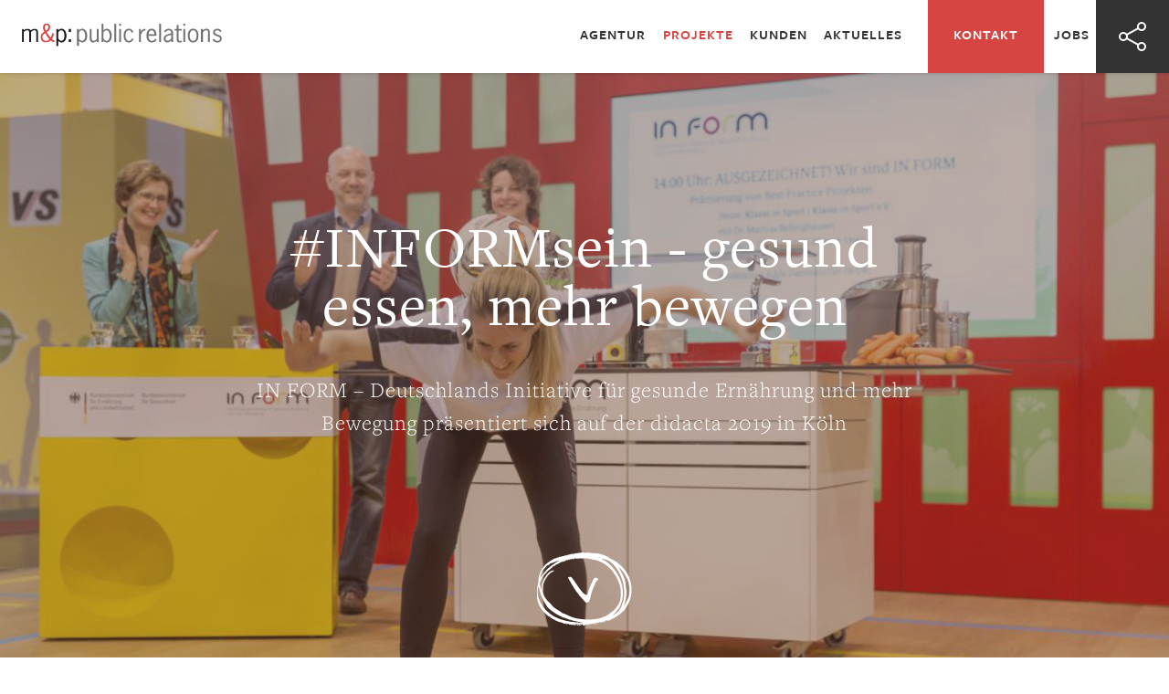

--- FILE ---
content_type: text/html
request_url: https://mp-gmbh.de/projekte/in-form/didacta-2019/
body_size: 7780
content:
<!DOCTYPE html>
<!--[if IE 9]><html lang="de" class="is-ie9"><![endif]-->
<html lang="de">
<head>
  <meta charset="utf-8" />
  <meta name="viewport" content="width=device-width,initial-scale=1.0">
      <title>didacta2019 &ndash; m&p public relations</title>
  <meta name="description" content="N FORM – Deutschlands Initiative für gesunde Ernährung und mehr Bewegung präsentiert sich auf der didacta 2019 in Köln" />
  <meta name="robots" content="index, follow" />
  <meta name="author" content="m&p public relations" />
  <meta name="generator" content="helllicht medien GmbH" />
  <meta property="og:title" content="didacta2019 &ndash; m&p public relations" />
  <meta property="og:type" content="website" />
  <meta property="og:url" content="https://mp-gmbh.de/projekte/in-form/didacta-2019/" />
  <meta property="og:description" content="N FORM – Deutschlands Initiative für gesunde Ernährung und mehr Bewegung präsentiert sich auf der didacta 2019 in Köln" />
  <meta property="og:site_name" content="didacta2019 &ndash; m&p public relations" />
  <meta property="og:locale" content="de_de" />
  <meta property="og:image" content="https://mp-gmbh.de/apple-touch-icon.png" />
  <meta name="twitter:card" content="summary">
  <meta name="twitter:site" content="@mpBonn">
  <meta name="twitter:creator" content="@mpBonn">
  <meta name="twitter:title" content="didacta2019 &ndash; m&p public relations">
  <meta name="twitter:description" content="N FORM – Deutschlands Initiative für gesunde Ernährung und mehr Bewegung präsentiert sich auf der didacta 2019 in Köln">
  <meta name="twitter:image" content="https://mp-gmbh.de/apple-touch-icon.png">
  <link rel="shortcut icon" href="/favicon.png" type="image/x-icon"/>
  <link rel="apple-touch-icon-precomposed" href="/apple-touch-icon.png"/>
  <link rel="alternate" type="application/rss+xml" href="https://mp-gmbh.de/rss" title="Aktuelles Feed" />
  <script src="https://use.typekit.net/ptl6eyf.js"></script>
  <script>try{Typekit.load({ async: true });}catch(e){}</script>
  <link rel="stylesheet" href="https://mp-gmbh.de/assets/css/styles.css">  <noscript><link rel="stylesheet" href="https://mp-gmbh.de/assets/css/no-js.css"></noscript>
  <script>
      (function(i,s,o,g,r,a,m){i['GoogleAnalyticsObject']=r;i[r]=i[r]||function(){
      (i[r].q=i[r].q||[]).push(arguments)},i[r].l=1*new Date();a=s.createElement(o),
      m=s.getElementsByTagName(o)[0];a.async=1;a.src=g;m.parentNode.insertBefore(a,m)
      })(window,document,'script','//www.google-analytics.com/analytics.js','ga');

      ga('create', 'UA-87627274-1', 'auto');
      ga('set', 'anonymizeIp', true);
      ga('send', 'pageview');
  </script>
</head>
<body class="tp-step">

<!--[if IE 8]>
  <div class="ie8-msg">Moderne Technik braucht moderne Browser! Sie surfen mit dem Internet Explorer Version 8 oder darunter. Bitte aktualisieren Sie Ihren Browser, um diese Website zu nutzen.</div>
<![endif]-->

<div class="preloader fade-out">
    <div class="preloader__title">
          <img src="https://mp-gmbh.de/content/logo.svg">
    <br>
    lädt...
  </div>
</div>

<div id="page">


<nav class="nav nav--fixed">
  <a class="btn btn--menu js-open-nav" href=""><span></span></a>
  <div class="grid grid--full">
    <div class="grid__col c-3 nav__logo">
      <a href="https://mp-gmbh.de/" data-type="page-load">
                  <img src="https://mp-gmbh.de/content/logo.svg">
              </a>
    </div>
    <div class="grid__col c-9 nav__primary js-nav-primary">
      <a class="btn btn--close js-close-nav" href=""><span></span><span></span></a>
      <ul>
                  <li class="nav-item">
            <a class="" href="https://mp-gmbh.de/agentur/" data-type="page-load">Agentur</a>
                      </li>
                  <li class="nav-item nav-item--active">
            <a class="" href="https://mp-gmbh.de/projekte/" data-type="page-load">Projekte</a>
                      </li>
                  <li class="nav-item">
            <a class="" href="https://mp-gmbh.de/kunden/" data-type="page-load">Kunden</a>
                      </li>
                  <li class="nav-item">
            <a class="" href="https://mp-gmbh.de/aktuelles/" data-type="page-load">Aktuelles</a>
                      </li>
                  <li class="nav-item nav-item--primary">
            <a class="" href="https://mp-gmbh.de/kontakt/" data-type="page-load">Kontakt</a>
                      </li>
                  <li class="nav-item">
            <a class="" href="https://mp-gmbh.de/jobs/" data-type="page-load">Jobs</a>
                      </li>
                <li class="nav-item nav-item--share">
          <a class="js-show-some" href=""><svg class="icon"><use xlink:href="#icon-share" /></svg></a>
        </li>
      </ul>
      <div class="some js-some">
        <a href="http://www.facebook.com/sharer/sharer.php?s=100&p[url]=https://mp-gmbh.de/projekte/in-form/didacta-2019&p[images][0]=&p[title]=didacta2019" target="_blank">
          <svg class="icon"><use xlink:href="#icon-facebook" /></svg>
        </a>
        <a href="http://twitter.com/share?text=didacta2019 — " target="_blank">
          <svg class="icon"><use xlink:href="#icon-twitter" /></svg>
        </a>
        <a href="mailto:?body=didacta2019 — https://mp-gmbh.de/projekte/in-form/didacta-2019">
          <svg class="icon"><use xlink:href="#icon-mail" /></svg>
        </a>
      </div>
    </div>
  </div>
  <div class="nav-layer js-nav-layer"></div>
</nav>


<header class="header header--full" role="banner">
  <div class="header__images is-parallax">
                  <div class="header__bgimage active" style="background-image:url(https://mp-gmbh.de/thumbs/projekte/in-form/didacta-2019/k1024_inform_did18_180220_-c-photovision-dh_lk-3-1152x768-q92.jpg);background-position:center"></div>
        </div>
      <div class="header__layer"></div>
    <div class="header__title fontcolor-white">
    <h1 class="large">#INFORMsein - gesund essen, mehr bewegen</h1>
          <h4>IN FORM – Deutschlands Initiative für gesunde Ernährung und mehr Bewegung präsentiert sich auf der didacta 2019 in Köln</h4>
      </div>
  <a class="btn btn--down" href="#text" data-target="#text">
    <img src="/assets/img/btn-down.svg">
  </a>
</header>


<svg style="display: none;" xmlns="http://www.w3.org/2000/svg" xmlns:xlink="http://www.w3.org/1999/xlink">

  <symbol id="icon-arrow-left" width="24px" height="24px" viewBox="0 0 24 24">
    <polyline points="17,2 7,12 17,22" stroke-miterlimit="10" stroke-width="2" stroke-linecap="square" fill="none" stroke-linejoin="miter"/>
  </symbol>

  <symbol id="icon-arrow-right" width="24px" height="24px" viewBox="0 0 24 24">
    <polyline points="7,2 17,12 7,22" stroke-miterlimit="10" stroke-width="2" stroke-linecap="square" fill="none" stroke-linejoin="miter"/>
  </symbol>

  <symbol id="icon-arrow-down-filled" width="18px" height="18px" viewBox="0 0 32 32">
    <path d="M23,10H9c-0.4,0-0.7,0.2-0.9,0.5c-0.2,0.3-0.1,0.7,0.1,1l7,10c0.2,0.3,0.5,0.4,0.8,0.4s0.6-0.2,0.8-0.4l7-10c0.2-0.3,0.2-0.7,0.1-1C23.7,10.2,23.4,10,23,10z"></path>
  </symbol>

  <symbol id="icon-download" width="32px" height="32px" viewBox="0 0 32 32">
    <g transform="translate(0, 0)">
      <line data-cap="butt" fill="none" stroke="#FFFFFF" stroke-width="2" stroke-miterlimit="10" x1="16" y1="14" x2="16" y2="30" stroke-linejoin="miter" stroke-linecap="butt"></line>
      <polyline fill="none" stroke="#FFFFFF" stroke-width="2" stroke-linecap="square" stroke-miterlimit="10" points="21,25 16,30 11,25 " stroke-linejoin="miter"></polyline>
      <path data-color="color-2" fill="none" stroke="#FFFFFF" stroke-width="2" stroke-linecap="square" stroke-miterlimit="10" d="M20,21h6c2.8-0.3,5-2.6,5-5.5c0-2.9-2.2-5.2-5-5.5C25.5,5,21.2,1,16,1c-4.5,0-8.3,3-9.6,7.1C3.4,8.6,1,11.3,1,14.5c0,3.4,2.6,6.2,6,6.5h5" stroke-linejoin="miter"></path>
    </g>
  </symbol>

  <symbol id="icon-share" width="32px" height="32px" viewBox="0 0 32 32">
    <g transform="translate(0, 0)">
      <line data-cap="butt" fill="none" stroke="#FFFFFF" stroke-width="2" stroke-miterlimit="10" x1="9.5" y1="14.1" x2="22.5" y2="6.9" stroke-linejoin="miter" stroke-linecap="butt"></line>
      <line data-cap="butt" fill="none" stroke="#FFFFFF" stroke-width="2" stroke-miterlimit="10" x1="9.5" y1="17.9" x2="22.5" y2="25.1" stroke-linejoin="miter" stroke-linecap="butt"></line>
      <circle fill="none" stroke="#FFFFFF" stroke-width="2" stroke-linecap="square" stroke-miterlimit="10" cx="6" cy="16" r="4" stroke-linejoin="miter"></circle>
      <circle fill="none" stroke="#FFFFFF" stroke-width="2" stroke-linecap="square" stroke-miterlimit="10" cx="26" cy="5" r="4" stroke-linejoin="miter"></circle>
      <circle fill="none" stroke="#FFFFFF" stroke-width="2" stroke-linecap="square" stroke-miterlimit="10" cx="26" cy="27" r="4" stroke-linejoin="miter"></circle>
    </g>
  </symbol>

  <symbol id="icon-remove" width="32px" height="32px" viewBox="0 0 32 32">
    <g>
      <path d="M9.3,22.7C9.5,22.9,9.7,23,10,23s0.5-0.1,0.7-0.3l5.3-5.3l5.3,5.3c0.2,0.2,0.5,0.3,0.7,0.3s0.5-0.1,0.7-0.3c0.4-0.4,0.4-1,0-1.4L17.4,16l5.3-5.3c0.4-0.4,0.4-1,0-1.4s-1-0.4-1.4,0L16,14.6l-5.3-5.3c-0.4-0.4-1-0.4-1.4,0s-0.4,1,0,1.4l5.3,5.3l-5.3,5.3C8.9,21.7,8.9,22.3,9.3,22.7z"></path>
    </g>
  </symbol>

  <symbol id="icon-facebook" width="32px" height="32px" viewBox="0 0 32 32">
    <g>
      <path d="M12.46218,31V18H8v-6h4.46218V7.80998C12.46218,3.24577,15.35166,1,19.42325,1c1.95033,0,3.62655,0.1452,4.11504,0.21011v4.76987l-2.82387,0.00128C18.50007,5.98127,18,7.0335,18,8.57757V12h6l-2,6h-4v13H12.46218z"></path>
    </g>
  </symbol>

  <symbol id="icon-twitter" width="32px" height="32px" viewBox="0 0 32 32">
    <g>
      <path d="M32,6.1c-1.2,0.5-2.4,0.9-3.8,1c1.4-0.8,2.4-2.1,2.9-3.6c-1.3,0.8-2.7,1.3-4.2,1.6C25.7,3.8,24,3,22.2,3c-3.6,0-6.6,2.9-6.6,6.6c0,0.5,0.1,1,0.2,1.5C10.3,10.8,5.5,8.2,2.2,4.2c-0.6,1-0.9,2.1-0.9,3.3c0,2.3,1.2,4.3,2.9,5.5c-1.1,0-2.1-0.3-3-0.8c0,0,0,0.1,0,0.1c0,3.2,2.3,5.8,5.3,6.4c-0.6,0.1-1.1,0.2-1.7,0.2c-0.4,0-0.8,0-1.2-0.1c0.8,2.6,3.3,4.5,6.1,4.6c-2.2,1.8-5.1,2.8-8.2,2.8c-0.5,0-1.1,0-1.6-0.1C2.9,27.9,6.4,29,10.1,29c12.1,0,18.7-10,18.7-18.7c0-0.3,0-0.6,0-0.8C30,8.5,31.1,7.4,32,6.1z"></path>
    </g>
  </symbol>

  <symbol id="icon-mail" width="32px" height="32px" viewBox="0 0 32 32">
    <g>
      <path d="M17.416,17.676c-0.432,0.232-0.922,0.355-1.416,0.355s-0.984-0.123-1.417-0.355L0.024,9.88C0.019,9.921,0,9.958,0,10v17c0,0.553,0.448,1,1,1h30c0.552,0,1-0.447,1-1V10c0-0.042-0.019-0.078-0.024-0.119L17.416,17.676z"></path>
      <path d="M31,4H1C0.448,4,0,4.447,0,5v2c0,0.369,0.203,0.708,0.528,0.882l15,8.031c0.147,0.079,0.31,0.118,0.472,0.118s0.325-0.039,0.472-0.118l15-8.031C31.797,7.708,32,7.369,32,7V5C32,4.447,31.552,4,31,4z"></path>
    </g>
  </symbol>

</svg>

<main class="main">

<section id="text" class="section no-margin">
  <div class="border__top border__top--white"></div>
  <article class="copy copy--limiter-small">
    <div class="grid">
      <a class="go-back" href="https://mp-gmbh.de/projekte/" data-type="page-load">Zurück zur Übersicht</a>
      <div class="meta">
        <ul>
          <li><span>Projekt</span> IN FORM</li>
                                              <li><span>Kunde</span> <a href="https://mp-gmbh.de/projekte/kunde:bundesministerium-fuer-ernaehrung-und-landwirtschaft">BMLEH</a>, <a href="https://mp-gmbh.de/projekte/kunde:bundesanstalt-fuer-landwirtschafft-und-ernaehrung">BLE</a></li>
                  </ul>
      </div>

      <h2 class="lined-large align-center">#INFORMsein - gesund essen, mehr bewegen</h2>
      <p>Über sechs Millionen Kinder und Jugendliche in Deutschland nutzen Ganztagsangebote in Kindertagesstätten und Schulen, die Tendenz steigt. Damit wachsen auch die Ansprüche an eine gute Essensversorgung für Kinder und Jugendliche. Gleichzeitig gewinnt die Vermittlung von Ernährungswissen an Bedeutung. Ebenso wichtig ist es, die Kinder fundiert an Bewegung, Spiel und Sport heranzuführen. Wie das gelingt, erfuhren Lehrkräfte, Erziehende und Cateringverantwortliche auf Europas größter Bildungsmesse.</p>
<p>Das Bundesministerium für Ernährung und Landwirtschaft (BMEL) präsentierte sich mit „IN FORM – Deutschlands Initiative für gesunde Ernährung und mehr Bewegung“ vom 19. bis 23. Februar auf der didacta in Köln (Halle 8, Stand C50/D51). Das interaktive und moderierte Programm machte die komplexen Themen Essen, Ernährung und Bewegung erlebbar. Erfrischend, kreativ und praxisnah wechselten Informationen, Geschmackserlebnisse und sportliche Aktionen ab.</p>
      <div class="tags">
        <h6>Schwerpunkt</h6>
                  <ul>
                      <li><a href="https://mp-gmbh.de/projekte/schwerpunkt:messekonzepte">Messekonzepte</a></li>          </ul>
              </div>

      <div class="tags">
        <h6>Leistungen</h6>
                  <ul>
                      <li>Social Media</li> <li>Konzept</li> <li>Medienarbeit</li> <li>Bühnenmanagement</li>            </ul>
              </div>

      <div class="info-box">
        <h6>Projekt IN FORM</h6>
        <p>&quot;IN FORM - Deutschlands Initiative für gesunde Ernährung und mehr Bewegung&quot; verfolgt das Ziel, das Ernährungs- und Bewegungsverhalten in Deutschland bis zum Jahr 2020 nachhaltig zu verbessern. </p>
<p>Ein wichtiger Baustein der Initiative IN FORM sind Messeauftritte auf Fachmessen, um dort den Dialog mit ganz unterschiedlichen Multiplikatoren zu suchen. IN FORM ist vertreten auf der didacta, INTERNORGA, A&amp;A, SenNova, Frankfurter Buchmesse, Food&amp;Life. Ausdrucksstarkes Standdesign, hochwertige Beratungsangebote und interessantes Standprogramm zeichnen alle diese Messeauftritte aus.</p>
<p><a href="https://www.in-form.de/buergerportal/start.html" target="_blank">Weitere Informationen auf der Projekt-Website in-form.de</a></p>      </div>
    </div>
  </article>
</section>


  <section class="section section--bg">
    <div class="border__top border__top--light"></div>
    <article class="copy">
      <div class="grid">
        <h5 class="lined-small lined-left large-gap">Mehr zu IN FORM</h5>
      </div>
    </article>
    <article class="cards">
      <div class="grid grid--endless">
                                <div class="grid__col c-3 grid__col--medium-half grid__col--narrow-half">
      <a class="card card-bgimage card--shadow" href="https://mp-gmbh.de/projekte/in-form/a-a-2019/" data-type="page-load" style="background-image:url(https://mp-gmbh.de/thumbs/projekte/in-form/a-a-2019/a-a19_inform_c_mp-15-400x400-q92.jpg)">
      <div class="card__layer"></div>
      <span class="label">
              Messekonzepte          </span>
    <div class="card__card-content">
      <span class="card__headline card__headline--large">IN FORM im Job</span>
          </div>
    <span class="tag">
      IN FORM    </span>
  </a>
</div>
                                <div class="grid__col c-3 grid__col--medium-half grid__col--narrow-half">
      <a class="card card-bgimage card--shadow" href="https://mp-gmbh.de/projekte/in-form/buchmesse-2019/" data-type="page-load" style="background-image:url(https://mp-gmbh.de/thumbs/projekte/in-form/buchmesse-2019/buch19_inform__markus_hildebrand_1680x880-400x400-q92.jpg)">
      <div class="card__layer"></div>
      <span class="label">
              Messekonzepte          </span>
    <div class="card__card-content">
      <span class="card__headline card__headline--large">Gesund genießen mit IN FORM</span>
          </div>
    <span class="tag">
      IN FORM    </span>
  </a>
</div>
                                <div class="grid__col c-3 grid__col--medium-half grid__col--narrow-half">
      <a class="card card-bgimage card--shadow" href="https://mp-gmbh.de/projekte/in-form/internorga-2019/" data-type="page-load" style="background-image:url(https://mp-gmbh.de/thumbs/projekte/in-form/internorga-2019/k1024_int18_180311_-c-mp-6-400x400-q92.jpg)">
      <div class="card__layer"></div>
      <span class="label">
              Messekonzepte          </span>
    <div class="card__card-content">
      <span class="card__headline card__headline--large">Gesund und lecker essen – auch unterwegs</span>
          </div>
    <span class="tag">
      IN FORM    </span>
  </a>
</div>
                                <div class="grid__col c-3 grid__col--medium-half grid__col--narrow-half">
      <a class="card card-bgimage card--shadow" href="https://mp-gmbh.de/projekte/in-form/acker-teller/" data-type="page-load" style="background-image:url(https://mp-gmbh.de/thumbs/projekte/in-form/acker-teller/ackerundteller_bmel_001-400x400-q92.jpg)">
      <div class="card__layer"></div>
      <span class="label">
              Messekonzepte          </span>
    <div class="card__card-content">
      <span class="card__headline card__headline--large">Acker & Teller</span>
          </div>
    <span class="tag">
      IN FORM    </span>
  </a>
</div>
              </div>
    </article>
    <div class="border__bottom border__bottom--light"></div>
  </section>

<section class="section">
  <article class="copy">
    <div class="grid">
      <h5 class="lined-small lined-left large-gap">Das könnte Sie auch interessieren</h5>
    </div>
  </article>
  <article class="cards">
    <div class="grid grid--endless">
              <div class="grid__col c-3 grid__col--medium-half grid__col--narrow-half">
      <a class="card card-bgimage card--shadow" href="https://mp-gmbh.de/projekte/boeln-auf-der-igw/boel-auf-der-gw-2024/" data-type="page-load" style="background-image:url(https://mp-gmbh.de/thumbs/projekte/boeln-auf-der-igw/boel-auf-der-gw-2024/gw24boel_foto_240119_ble-42-400x400-q92.jpg)">
      <div class="card__layer"></div>
      <span class="label">
              Messekonzepte          </span>
    <div class="card__card-content">
      <span class="card__headline card__headline--large">"Bio? Na Logo!"</span>
          </div>
    <span class="tag">
      Bio auf der Grünen Woche    </span>
  </a>
</div>
              <div class="grid__col c-3 grid__col--medium-half grid__col--narrow-half">
      <a class="card card-bgimage card--shadow" href="https://mp-gmbh.de/projekte/boeln-auf-der-igw/demo-satellitenstand-2024/" data-type="page-load" style="background-image:url(https://mp-gmbh.de/thumbs/projekte/boeln-auf-der-igw/demo-satellitenstand-2024/fotos_kanzlerbesuch_240122bmelphototek-3-400x400-q92.jpg)">
      <div class="card__layer"></div>
      <span class="label">
              Messekonzepte          </span>
    <div class="card__card-content">
      <span class="card__headline card__headline--large">Kleiner Stand ganz groß</span>
          </div>
    <span class="tag">
      Bio auf der Grünen Woche    </span>
  </a>
</div>
              <div class="grid__col c-3 grid__col--medium-half grid__col--narrow-half">
      <a class="card card-bgimage card--shadow" href="https://mp-gmbh.de/projekte/boeln-auf-der-igw/boel-auf-der-igw-2023/" data-type="page-load" style="background-image:url(https://mp-gmbh.de/thumbs/projekte/boeln-auf-der-igw/boel-auf-der-igw-2023/igw23boel_igwblog01_teaserbild-400x400-q92.jpg)">
      <div class="card__layer"></div>
      <span class="label">
              Messekonzepte          </span>
    <div class="card__card-content">
      <span class="card__headline card__headline--large">#bioIGW23: bio fürs Klima</span>
          </div>
    <span class="tag">
      Bio auf der Grünen Woche    </span>
  </a>
</div>
              <div class="grid__col c-3 grid__col--medium-half grid__col--narrow-half">
      <a class="card card-bgimage card--shadow" href="https://mp-gmbh.de/projekte/nrw-auf-der-igw/nrw-auf-der-gw-2024/" data-type="page-load" style="background-image:url(https://mp-gmbh.de/thumbs/projekte/nrw-auf-der-igw/nrw-auf-der-gw-2024/kneipenquiz-400x400-q92.jpg)">
      <div class="card__layer"></div>
      <span class="label">
              Messekonzepte          </span>
    <div class="card__card-content">
      <span class="card__headline card__headline--large">NRW - Stadt.Land.Fluss.</span>
          </div>
    <span class="tag">
      NRW auf der Grünen Woche    </span>
  </a>
</div>
              <div class="grid__col c-3 grid__col--medium-half grid__col--narrow-half">
      <a class="card card-bgimage card--shadow" href="https://mp-gmbh.de/projekte/nrw-auf-der-igw/nrw-auf-der-igw-2020/" data-type="page-load" style="background-image:url(https://mp-gmbh.de/thumbs/projekte/nrw-auf-der-igw/nrw-auf-der-igw-2020/img_0291-400x400-q92.jpg)">
      <div class="card__layer"></div>
      <span class="label">
              Messekonzepte          </span>
    <div class="card__card-content">
      <span class="card__headline card__headline--large">NRW-Länderauftritt</span>
          </div>
    <span class="tag">
      NRW auf der Grünen Woche    </span>
  </a>
</div>
              <div class="grid__col c-3 grid__col--medium-half grid__col--narrow-half">
      <a class="card card-bgimage card--shadow" href="https://mp-gmbh.de/projekte/nrw-auf-der-igw/nrw-auf-der-igw-2019/" data-type="page-load" style="background-image:url(https://mp-gmbh.de/thumbs/projekte/nrw-auf-der-igw/nrw-auf-der-igw-2019/k1024_img_0220-400x400-q92.jpg)">
      <div class="card__layer"></div>
      <span class="label">
              Messekonzepte          </span>
    <div class="card__card-content">
      <span class="card__headline card__headline--large">Stadt.Land.Fluss</span>
          </div>
    <span class="tag">
      NRW auf der Grünen Woche    </span>
  </a>
</div>
              <div class="grid__col c-3 grid__col--medium-half grid__col--narrow-half">
      <a class="card card-bgimage card--shadow" href="https://mp-gmbh.de/projekte/checkpoint-ernaehrung/checkpoint-ernaehrung/" data-type="page-load" style="background-image:url(https://mp-gmbh.de/thumbs/projekte/checkpoint-ernaehrung/checkpoint-ernaehrung/checkpoint-klein-400x400-q92.jpg)">
      <div class="card__layer"></div>
      <span class="label">
              Messekonzepte          </span>
    <div class="card__card-content">
      <span class="card__headline card__headline--large">Ernährungswissen macht Spaß!</span>
          </div>
    <span class="tag">
      Checkpoint Ernährung    </span>
  </a>
</div>
              <div class="grid__col c-3 grid__col--medium-half grid__col--narrow-half">
      <a class="card card-bgimage card--shadow" href="https://mp-gmbh.de/projekte/bzfe/bzfe-auf-der-didacta/" data-type="page-load" style="background-image:url(https://mp-gmbh.de/thumbs/projekte/bzfe/bzfe-auf-der-didacta/k1024_190219_did_pht081-400x400-q92.jpg)">
      <div class="card__layer"></div>
      <span class="label">
              Messekonzepte          </span>
    <div class="card__card-content">
      <span class="card__headline card__headline--large">Ernährungsbildung von Anfang an</span>
          </div>
    <span class="tag">
      BZfE auf der didacta 2019    </span>
  </a>
</div>
              <div class="grid__col c-3 grid__col--medium-half grid__col--narrow-half">
      <a class="card card-bgimage card--shadow" href="https://mp-gmbh.de/projekte/mfsb/einstieg/" data-type="page-load" style="background-image:url(https://mp-gmbh.de/thumbs/projekte/mfsb/einstieg/pultstatus_400-400x400-q92.jpg)">
      <div class="card__layer"></div>
      <span class="label">
              Messekonzepte          </span>
    <div class="card__card-content">
      <span class="card__headline card__headline--large">Job mit Pultstatus</span>
          </div>
    <span class="tag">
      Schlau machen - Lehrer werden    </span>
  </a>
</div>
                    <div class="grid__col c-3 grid__col--medium-half grid__col--narrow-half">
      <a class="card card-bgimage card--shadow" href="https://mp-gmbh.de/projekte/echt-kuh-l/echt-kuh-l-2025-2026/" data-type="page-load" style="background-image:url(https://mp-gmbh.de/thumbs/projekte/echt-kuh-l/echt-kuh-l-2025-2026/kuhl26_kachel_400-x-400-400x400-q92.png)">
      <div class="card__layer"></div>
      <span class="label">
              Schülerwettbewerbe          </span>
    <div class="card__card-content">
      <span class="card__headline card__headline--large">Expedition Wiese und Acker</span>
          </div>
    <span class="tag">
      "Echt kuh-l!"    </span>
  </a>
</div>
              <div class="grid__col c-3 grid__col--medium-half grid__col--narrow-half">
      <a class="card card-bgimage card--shadow" href="https://mp-gmbh.de/projekte/echt-kuh-l/echt-kuh-l-2019-2020-ausstellungsexponat/" data-type="page-load" style="background-image:url(https://mp-gmbh.de/thumbs/projekte/echt-kuh-l/echt-kuh-l-2019-2020-ausstellungsexponat/kuhl26_exponat_echtkuh-l-website_400x400-400x400-q92.png)">
      <div class="card__layer"></div>
      <span class="label">
              Schülerwettbewerbe          </span>
    <div class="card__card-content">
      <span class="card__headline card__headline--large">Eine echt kuh-le Kuh!</span>
          </div>
    <span class="tag">
      "Echt kuh-l!"    </span>
  </a>
</div>
              <div class="grid__col c-3 grid__col--medium-half grid__col--narrow-half">
      <a class="card card-bgimage card--shadow" href="https://mp-gmbh.de/projekte/echt-kuh-l/echt-kuh-l-2024-2025/" data-type="page-load" style="background-image:url(https://mp-gmbh.de/thumbs/projekte/echt-kuh-l/echt-kuh-l-2024-2025/echt-kuh-l-webseite-sharepic-400x400-q92.png)">
      <div class="card__layer"></div>
      <span class="label">
              Schülerwettbewerbe          </span>
    <div class="card__card-content">
      <span class="card__headline card__headline--large">Tierisch gut! Was kommt in den Bio-Trog?</span>
          </div>
    <span class="tag">
      "Echt kuh-l!"    </span>
  </a>
</div>
              <div class="grid__col c-3 grid__col--medium-half grid__col--narrow-half">
      <a class="card card-bgimage card--shadow" href="https://mp-gmbh.de/projekte/echt-kuh-l/wasser-ist-wertvoll-was-leistet-die-bio-landwirtschaft/" data-type="page-load" style="background-image:url(https://mp-gmbh.de/thumbs/projekte/echt-kuh-l/wasser-ist-wertvoll-was-leistet-die-bio-landwirtschaft/2718_kuhl24_so-me_maedchen-mit-schirm-400x400-q92.png)">
      <div class="card__layer"></div>
      <span class="label">
              Schülerwettbewerbe          </span>
    <div class="card__card-content">
      <span class="card__headline card__headline--large">Ohne Wasser läuft nichts!</span>
          </div>
    <span class="tag">
      "Echt kuh-l!"    </span>
  </a>
</div>
              <div class="grid__col c-3 grid__col--medium-half grid__col--narrow-half">
      <a class="card card-bgimage card--shadow" href="https://mp-gmbh.de/projekte/demonstrationsbetriebe/bio-live-erleben/" data-type="page-load" style="background-image:url(https://mp-gmbh.de/thumbs/projekte/demonstrationsbetriebe/bio-live-erleben/biohof_mayer_133-400x400-q92.jpg)">
      <div class="card__layer"></div>
      <span class="label">
              Netzwerk-Koordination          </span>
    <div class="card__card-content">
      <span class="card__headline card__headline--large">Einblick in die Öko-Landwirtschaft</span>
          </div>
    <span class="tag">
      Demonstrationsbetriebe Ökologischer Landbau    </span>
  </a>
</div>
              <div class="grid__col c-3 grid__col--medium-half grid__col--narrow-half">
      <a class="card card-bgimage card--shadow" href="https://mp-gmbh.de/projekte/demonstrationsbetriebe/demomobil-auf-den-oeko-feldtagen/" data-type="page-load" style="background-image:url(https://mp-gmbh.de/thumbs/projekte/demonstrationsbetriebe/demomobil-auf-den-oeko-feldtagen/img_3917-400x400-q92.jpg)">
      <div class="card__layer"></div>
      <span class="label">
              Netzwerk-Koordination          </span>
    <div class="card__card-content">
      <span class="card__headline card__headline--large">Auf Messen und Veranstaltungen</span>
          </div>
    <span class="tag">
      Demonstrationsbetriebe Ökologischer Landbau    </span>
  </a>
</div>
              <div class="grid__col c-3 grid__col--medium-half grid__col--narrow-half">
      <a class="card card-bgimage card--shadow" href="https://mp-gmbh.de/projekte/demonstrationsbetriebe/demo-starke-frauen/" data-type="page-load" style="background-image:url(https://mp-gmbh.de/thumbs/projekte/demonstrationsbetriebe/demo-starke-frauen/marietigges-400x400-q92.png)">
      <div class="card__layer"></div>
      <span class="label">
              Netzwerk-Koordination          </span>
    <div class="card__card-content">
      <span class="card__headline card__headline--large">Starke Frauen in der Landwirtschaft</span>
          </div>
    <span class="tag">
      Demonstrationsbetriebe Ökologischer Landbau    </span>
  </a>
</div>
              <div class="grid__col c-3 grid__col--medium-half grid__col--narrow-half">
      <a class="card card-bgimage card--shadow" href="https://mp-gmbh.de/projekte/demonstrationsbetriebe/demogemeinschaftsaktion-2022/" data-type="page-load" style="background-image:url(https://mp-gmbh.de/thumbs/projekte/demonstrationsbetriebe/demogemeinschaftsaktion-2022/125_seepointerhof_huehner-400x400-q92.jpg)">
      <div class="card__layer"></div>
      <span class="label">
              Netzwerk-Koordination          </span>
    <div class="card__card-content">
      <span class="card__headline card__headline--large">Bio? Na Logo!</span>
          </div>
    <span class="tag">
      Demonstrationsbetriebe Ökologischer Landbau    </span>
  </a>
</div>
              <div class="grid__col c-3 grid__col--medium-half grid__col--narrow-half">
      <a class="card card-bgimage card--shadow" href="https://mp-gmbh.de/projekte/leitbetriebe-pflanzenbau/netzwerk-leitbetriebe-pflanzenbau/" data-type="page-load" style="background-image:url(https://mp-gmbh.de/thumbs/projekte/leitbetriebe-pflanzenbau/netzwerk-leitbetriebe-pflanzenbau/teaser_lb21-400x400-q92.png)">
      <div class="card__layer"></div>
      <span class="label">
              Netzwerk-Koordination          </span>
    <div class="card__card-content">
      <span class="card__headline card__headline--large">Wir stehen für nachhaltigen Ackerbau!</span>
          </div>
    <span class="tag">
      Netzwerk Leitbetriebe Pflanzenbau    </span>
  </a>
</div>
              <div class="grid__col c-3 grid__col--medium-half grid__col--narrow-half">
      <a class="card card-bgimage card--shadow" href="https://mp-gmbh.de/projekte/leitbetriebe-pflanzenbau/lb21-ga-boden-erleben/" data-type="page-load" style="background-image:url(https://mp-gmbh.de/thumbs/projekte/leitbetriebe-pflanzenbau/lb21-ga-boden-erleben/lb-031_mund_spatenstich-400x400-q92.jpg)">
      <div class="card__layer"></div>
      <span class="label">
              Netzwerk-Koordination          </span>
    <div class="card__card-content">
      <span class="card__headline card__headline--large">"Boden erleben!"</span>
          </div>
    <span class="tag">
      Netzwerk Leitbetriebe Pflanzenbau    </span>
  </a>
</div>
              <div class="grid__col c-3 grid__col--medium-half grid__col--narrow-half">
      <a class="card card-bgimage card--shadow" href="https://mp-gmbh.de/projekte/leitbetriebe-pflanzenbau/praxis-talks/" data-type="page-load" style="background-image:url(https://mp-gmbh.de/thumbs/projekte/leitbetriebe-pflanzenbau/praxis-talks/handlungsfelder_torte-klein-quadrat-400x400-q92.png)">
      <div class="card__layer"></div>
      <span class="label">
              Netzwerk-Koordination          </span>
    <div class="card__card-content">
      <span class="card__headline card__headline--large">Praxis-Talks</span>
          </div>
    <span class="tag">
      Netzwerk Leitbetriebe Pflanzenbau    </span>
  </a>
</div>
              <div class="grid__col c-3 grid__col--medium-half grid__col--narrow-half">
      <a class="card card-bgimage card--shadow" href="https://mp-gmbh.de/projekte/leitbetriebe-pflanzenbau/leitbetriebe-auf-den-oeko-feldtagen-2022/" data-type="page-load" style="background-image:url(https://mp-gmbh.de/thumbs/projekte/leitbetriebe-pflanzenbau/leitbetriebe-auf-den-oeko-feldtagen-2022/quadrat-website-400x400-q92.png)">
      <div class="card__layer"></div>
      <span class="label">
              Netzwerk-Koordination          </span>
    <div class="card__card-content">
      <span class="card__headline card__headline--large">Leitbetriebe auf den Öko-Feldtagen</span>
          </div>
    <span class="tag">
      Netzwerk Leitbetriebe Pflanzenbau    </span>
  </a>
</div>
              <div class="grid__col c-3 grid__col--medium-half grid__col--narrow-half">
      <a class="card card-bgimage card--shadow" href="https://mp-gmbh.de/projekte/bioverbindet/bio-verbindet/" data-type="page-load" style="background-image:url(https://mp-gmbh.de/thumbs/projekte/bioverbindet/bio-verbindet/1.1.logo-400x400-q92.png)">
      <div class="card__layer"></div>
      <span class="label">
              Netzwerk-Koordination          </span>
    <div class="card__card-content">
      <span class="card__headline card__headline--large">Für mehr Bio. Gemeinsam. Deutschlandweit.</span>
          </div>
    <span class="tag">
      "Bio Verbindet"    </span>
  </a>
</div>
              <div class="grid__col c-3 grid__col--medium-half grid__col--narrow-half">
      <a class="card card-bgimage card--shadow" href="https://mp-gmbh.de/projekte/bioverbindet/dialogforum-2024-in-oldenburg-und-bremen/" data-type="page-load" style="background-image:url(https://mp-gmbh.de/thumbs/projekte/bioverbindet/dialogforum-2024-in-oldenburg-und-bremen/alternative-df-wuerzburg-2024-maria-krieger-400x400-q92.jpg)">
      <div class="card__layer"></div>
      <span class="label">
              Netzwerk-Koordination          </span>
    <div class="card__card-content">
      <span class="card__headline card__headline--large">Dialogforum 2024 in Oldenburg und Bremen</span>
          </div>
    <span class="tag">
      "Bio Verbindet"    </span>
  </a>
</div>
              <div class="grid__col c-3 grid__col--medium-half grid__col--narrow-half">
      <a class="card card-bgimage card--shadow" href="https://mp-gmbh.de/projekte/bioverbindet/austausch-und-vernetzung-online/" data-type="page-load" style="background-image:url(https://mp-gmbh.de/thumbs/projekte/bioverbindet/austausch-und-vernetzung-online/2.1-bild-fuer-online-workshop-400x400-q92.jpg)">
      <div class="card__layer"></div>
      <span class="label">
              Netzwerk-Koordination          </span>
    <div class="card__card-content">
      <span class="card__headline card__headline--large">Austausch und Vernetzung online</span>
          </div>
    <span class="tag">
      "Bio Verbindet"    </span>
  </a>
</div>
              <div class="grid__col c-3 grid__col--medium-half grid__col--narrow-half">
      <a class="card card-bgimage card--shadow" href="https://mp-gmbh.de/projekte/bioverbindet/dialogforum-2023/" data-type="page-load" style="background-image:url(https://mp-gmbh.de/thumbs/projekte/bioverbindet/dialogforum-2023/3.1.a-df-wuerzburg-2023-400x400-q92.jpg)">
      <div class="card__layer"></div>
      <span class="label">
          </span>
    <div class="card__card-content">
      <span class="card__headline card__headline--large">Dialogforum 2023 in Würzburg</span>
          </div>
    <span class="tag">
      "Bio Verbindet"    </span>
  </a>
</div>
              <div class="grid__col c-3 grid__col--medium-half grid__col--narrow-half">
      <a class="card card-bgimage card--shadow" href="https://mp-gmbh.de/projekte/boeln-auf-der-igw/influencer-treffen-2024/" data-type="page-load" style="background-image:url(https://mp-gmbh.de/thumbs/projekte/boeln-auf-der-igw/influencer-treffen-2024/gw24boel_foto_2401201_ble-5-400x400-q92.jpg)">
      <div class="card__layer"></div>
      <span class="label">
              Presse- und Medienarbeit          </span>
    <div class="card__card-content">
      <span class="card__headline card__headline--large">"Meet&Eat"</span>
          </div>
    <span class="tag">
      Bio auf der Grünen Woche    </span>
  </a>
</div>
              <div class="grid__col c-3 grid__col--medium-half grid__col--narrow-half">
      <a class="card card-bgimage card--shadow" href="https://mp-gmbh.de/projekte/stadt-hamminkeln-kreis-wesel/eip-projekt-back-und-braugetreide/" data-type="page-load" style="background-image:url(https://mp-gmbh.de/thumbs/projekte/stadt-hamminkeln-kreis-wesel/eip-projekt-back-und-braugetreide/mahndorfer_hanna_gerste-400x400-q92.jpg)">
      <div class="card__layer"></div>
      <span class="label">
              Netzwerk-Koordination          </span>
    <div class="card__card-content">
      <span class="card__headline card__headline--large">Neue Chance für altes Getreide</span>
          </div>
    <span class="tag">
      Regionales Back- und Braugetreide vom Niederrhein    </span>
  </a>
</div>
              <div class="grid__col c-3 grid__col--medium-half grid__col--narrow-half">
      <a class="card card-bgimage card--shadow" href="https://mp-gmbh.de/projekte/stadt-hamminkeln-kreis-wesel/korn-b-wesel-erleben/" data-type="page-load" style="background-image:url(https://mp-gmbh.de/thumbs/projekte/stadt-hamminkeln-kreis-wesel/korn-b-wesel-erleben/weselerleben_plakat-400x400-q92.png)">
      <div class="card__layer"></div>
      <span class="label">
              Netzwerk-Koordination          </span>
    <div class="card__card-content">
      <span class="card__headline card__headline--large">Wesel erleben</span>
          </div>
    <span class="tag">
      Regionales Back- und Braugetreide vom Niederrhein    </span>
  </a>
</div>
              <div class="grid__col c-3 grid__col--medium-half grid__col--narrow-half">
      <a class="card card-bgimage card--shadow" href="https://mp-gmbh.de/projekte/stadt-hamminkeln-kreis-wesel/girls-day-in-gummistiefel-und-backschuerze/" data-type="page-load" style="background-image:url(https://mp-gmbh.de/thumbs/projekte/stadt-hamminkeln-kreis-wesel/girls-day-in-gummistiefel-und-backschuerze/girls15-400x400-q92.jpg)">
      <div class="card__layer"></div>
      <span class="label">
              Netzwerk-Koordination          </span>
    <div class="card__card-content">
      <span class="card__headline card__headline--large">Girls' Day bei korn B</span>
          </div>
    <span class="tag">
      Regionales Back- und Braugetreide vom Niederrhein    </span>
  </a>
</div>
              <div class="grid__col c-3 grid__col--medium-half grid__col--narrow-half">
      <a class="card card-bgimage card--shadow" href="https://mp-gmbh.de/projekte/tinks/corporate-design/" data-type="page-load" style="background-image:url(https://mp-gmbh.de/thumbs/projekte/tinks/corporate-design/tinks_web_vorschau-400x400-q92.jpg)">
      <div class="card__layer"></div>
      <span class="label">
              Presse- und Medienarbeit          </span>
    <div class="card__card-content">
      <span class="card__headline card__headline--large">Von der Idee zur Marke</span>
          </div>
    <span class="tag">
      Corporate Design Garten-, Bau- und Freizeitmarkt    </span>
  </a>
</div>
              <div class="grid__col c-3 grid__col--medium-half grid__col--narrow-half">
      <a class="card card-bgimage card--shadow" href="https://mp-gmbh.de/projekte/netzwerk-konzept-fuer-zu-gut-fuer-die-tonne/netzwerk-konzept-fuer-zu-gut-fuer-die-tonne/" data-type="page-load" style="background-image:url(https://mp-gmbh.de/thumbs/projekte/netzwerk-konzept-fuer-zu-gut-fuer-die-tonne/netzwerk-konzept-fuer-zu-gut-fuer-die-tonne/zgfdt_bildquelle_zgfdtbundespreis_2021pressebilder_y0a0034.jpgaccessable1-vorschau-400x400-q92.jpg)">
      <div class="card__layer"></div>
      <span class="label">
              Netzwerk-Koordination          </span>
    <div class="card__card-content">
      <span class="card__headline card__headline--large">„Zu gut für die Tonne!“: Netzwerk-Konzept</span>
          </div>
    <span class="tag">
      BLE und BMEL    </span>
  </a>
</div>
              <div class="grid__col c-3 grid__col--medium-half grid__col--narrow-half">
      <a class="card card-bgimage card--shadow" href="https://mp-gmbh.de/projekte/mfsb/broadcast/" data-type="page-load" style="background-image:url(https://mp-gmbh.de/thumbs/projekte/mfsb/broadcast/k1600_2652_nrwlehrer_2-400x400-q92.jpg)">
      <div class="card__layer"></div>
      <span class="label">
              Presse- und Medienarbeit          </span>
    <div class="card__card-content">
      <span class="card__headline card__headline--large">Immer up to date!</span>
          </div>
    <span class="tag">
      Schlau machen - Lehrer werden    </span>
  </a>
</div>
          </div>
  </article>
</section>

</main>


<footer class="footer" role="contentinfo">
  <span class="is-mobile"></span>
  <div class="border__top border__top--dark"></div>
  <article class="copy copy--limiter align-center fontcolor-white">
    <div class="grid">
      <div class="block">
        <h2>Neugierig?</h2>
                  <p><strong>Dann lernen Sie uns näher kennen.</strong></p>
                      </div>
      <div class="block">
                  <h3><a href="mailto:&#105;&#110;&#102;&#x6f;&#64;&#x6d;&#x70;&#45;&#103;&#109;&#98;&#x68;&#46;&#100;&#101;">&#x69;&#110;&#x66;&#x6f;&#64;&#x6d;&#112;&#x2d;&#x67;&#109;&#98;&#x68;&#46;&#x64;&#101;</a></h3>
                          <h5>oder</h5>
                          <h3>+49.228 41 00 28 3</h3>
              </div>
      <div class="block">
                  <a href="https://www.facebook.com/mpBonn/?hc_ref=ARTLceOr-_itGlsa_mullWYGrqXGEHp4s6cPvLugbTn6GA9amy8KWqtOkTWgUEvzjjI&fref=nf" target="_blank"><svg class="icon"><use xlink:href="#icon-facebook" /></svg></a>
                          <a href="https://twitter.com/mpbonn" target="_blank"><svg class="icon"><use xlink:href="#icon-twitter" /></svg></a>
              </div>
      <div class="block">
                  <p class="small">m&p: public relations GmbH | PR-Agentur für Themen-, Medien- und Öffentlichkeitsarbeit
<br>Joseph-Schumpeter-Allee 23 (Bonner Bogen), 53227 Bonn</p>
              </div>
      <div class="block">
        <nav class="nav nav__footer">
          <ul>
                          <li><a href="https://mp-gmbh.de/jobs">Jobs</a></li>
                          <li><a href="https://mp-gmbh.de/datenschutz">Datenschutz</a></li>
                          <li><a href="https://mp-gmbh.de/impressum">Impressum</a></li>
                      </ul>
        </nav>
      </div>
    </div>
  </article>
</footer>

<div class="msg-no-js" style="display:none">Bitte aktivieren Sie JavaScript, um alle Funktionen dieser Website nutzen zu können!</div>

</div>

<script src="https://ajax.googleapis.com/ajax/libs/jquery/3.1.1/jquery.min.js"></script>
<script src="https://mp-gmbh.de/assets/js/scripts.min.js"></script>
</body>
</html>


--- FILE ---
content_type: text/css
request_url: https://mp-gmbh.de/assets/css/styles.css
body_size: 7694
content:
/*! normalize.css v3.0.1 | MIT License | git.io/normalize */html{font-family:sans-serif;-ms-text-size-adjust:100%;-webkit-text-size-adjust:100%}body{margin:0}article,aside,details,figcaption,figure,footer,header,hgroup,main,nav,section,summary{display:block}audio,canvas,progress,video{display:inline-block;vertical-align:baseline}audio:not([controls]){display:none;height:0}[hidden],template{display:none}a{background:0 0}a:active,a:hover{outline:0}abbr[title]{border-bottom:1px dotted}b,strong{font-weight:700}dfn{font-style:italic}mark{background:#ff0;color:#000}small{font-size:80%}sub,sup{font-size:75%;line-height:0;position:relative;vertical-align:baseline}sup{top:-.5em}sub{bottom:-.25em}img{border:0}svg:not(:root){overflow:hidden}hr{box-sizing:content-box;height:0}pre{overflow:auto}code,kbd,pre,samp{font-family:monospace,monospace;font-size:1em}button,input,optgroup,select,textarea{color:inherit;font:inherit;margin:0}button{overflow:visible}button,select{text-transform:none}button,html input[type=button]{-webkit-appearance:button;cursor:pointer}button[disabled],html input[disabled]{cursor:default}button input::-moz-focus-inner{border:0;padding:0}input{line-height:normal}input[type=reset],input[type=submit]{-webkit-appearance:button;cursor:pointer}input[type=checkbox],input[type=radio]{box-sizing:border-box;padding:0}input[type=number]::-webkit-inner-spin-button,input[type=number]::-webkit-outer-spin-button{height:auto}input[type=search]{-webkit-appearance:textfield;box-sizing:content-box}input[type=search]::-webkit-search-cancel-button,input[type=search]::-webkit-search-decoration{-webkit-appearance:none}fieldset{border:1px solid silver;margin:0 2px;padding:.35em .625em .75em}legend{border:0;padding:0}textarea{overflow:auto}optgroup{font-weight:700}table{border-collapse:collapse;border-spacing:0}td,th{padding:0}*,:after,:before{box-sizing:border-box}body,html{height:100%}html{overflow-y:scroll;-ms-text-size-adjust:none;-webkit-text-size-adjust:none}body{margin:0;padding:0;background-color:#fff;font-size:100%;font-family:freight-sans-pro,Helvetica,Arial,sans-serif;line-height:1.5;color:#333}@media only screen and (max-width:64em){body{font-size:95%}}@media only screen and (max-width:48em){body{font-size:90%}}@media only screen and (max-width:37.5em){body{font-size:87.5%}}#page{height:100%}main{position:relative}h1,h2,h3,h4,h5,h6{position:relative;margin:0 0 .66666667em 0;font-family:freight-text-pro,Helvetica,Arial,sans-serif;font-weight:400;line-height:1.5em;text-rendering:optimizelegibility;word-wrap:break-word;letter-spacing:1px}h1.large-gap,h2.large-gap,h3.large-gap,h4.large-gap,h5.large-gap,h6.large-gap{margin:0 0 2.25em 0}h1.lined-small,h2.lined-small,h3.lined-small,h4.lined-small,h5.lined-small,h6.lined-small{margin-bottom:3em}h1.lined-small.lined-left:after,h2.lined-small.lined-left:after,h3.lined-small.lined-left:after,h4.lined-small.lined-left:after,h5.lined-small.lined-left:after,h6.lined-small.lined-left:after{left:0;-webkit-transform:translateX(0);-ms-transform:translateX(0);transform:translateX(0)}h1.lined-small:after,h2.lined-small:after,h3.lined-small:after,h4.lined-small:after,h5.lined-small:after,h6.lined-small:after{position:absolute;left:50%;bottom:-.75em;width:50px;height:2px;background-color:#D64541;content:"";-webkit-transform:translateX(-50%);-ms-transform:translateX(-50%);transform:translateX(-50%)}h1.lined-large,h2.lined-large,h3.lined-large,h4.lined-large,h5.lined-large,h6.lined-large{margin-bottom:1.5em}h1.lined-large:after,h2.lined-large:after,h3.lined-large:after,h4.lined-large:after,h5.lined-large:after,h6.lined-large:after{position:absolute;left:50%;bottom:-.5em;width:120px;height:3px;background-color:#D64541;content:"";-webkit-transform:translateX(-50%);-ms-transform:translateX(-50%);transform:translateX(-50%)}h1{font-size:48px;font-size:3rem}h1.large{font-size:64px;font-size:4rem;line-height:1em}@media only screen and (max-width:37.5em){h1.large{font-size:48px;font-size:3rem;line-height:1.15em}}@media only screen and (max-width:30em){h1.large{font-size:32px;font-size:2rem}}@media only screen and (max-width:37.5em){h1{font-size:36px;font-size:2.25rem;line-height:1.25em}}@media only screen and (max-width:30em){h1{font-size:28px;font-size:1.75rem}}h2{font-size:48px;font-size:3rem}@media only screen and (max-width:37.5em){h2{font-size:36px;font-size:2.25rem;line-height:1.25em}}@media only screen and (max-width:30em){h2{font-size:28px;font-size:1.75rem}}h3{font-size:32px;font-size:2rem;font-weight:300}@media only screen and (max-width:37.5em){h3{font-size:20px;font-size:1.25rem}}h4{font-size:24px;font-size:1.5rem;font-weight:300}@media only screen and (max-width:37.5em){h4{font-size:20px;font-size:1.25rem;line-height:1.25em}}h5{font-size:20px;font-size:1.25rem;font-weight:300}@media only screen and (max-width:30em){h5{line-height:1.25em}}h6{font-size:16px;font-size:1rem;font-weight:300}p{margin-bottom:1.5em;font-family:freight-text-pro,'Times New Roman',serif;font-size:20px;font-size:1.25rem;line-height:1.5em}@media only screen and (max-width:30em){p{font-size:18px;font-size:1.125rem}}p.small{font-size:14px;font-size:.875rem}ol,ul{margin-bottom:1.5em;list-style-position:inside}ol li,ul li{margin-bottom:1em;color:#333;font-size:16px;font-size:1rem}b,strong{font-weight:600;letter-spacing:1px}em,i{font-style:italic}.label{padding:2px 14px;background-color:rgba(255,255,255,.45);color:#fff;font-weight:400;font-size:12px;font-size:.75rem}.text-light{color:#757575}.text-small{font-size:75%}.text-lead{font-size:125%}.fontcolor-white{color:#fff}.fontcolor-white .lined-small:after{background-color:#fff}.font-sansserif{font-family:freight-sans-pro,Helvetica,Arial,sans-serif}.fontcolor-black{color:#333}.fontcolor-light{color:#757575}.fontstyle-uppercase{text-transform:uppercase;letter-spacing:1px}::-moz-selection{color:#fff;background:#D64541}::selection{color:#fff;background:#D64541}.bg-white{background-color:#fff}.bg-light{background-color:#F5F5F5}.bg-dark{background-color:#333}.bg-primary{background-color:#D64541}.bg-secondary{background-color:#28BC9B}.bg-tertiary{background-color:#6A473A}hr{margin:6em 0;border:none;border-top:1px solid #CCC}.layer,.nav-layer{position:fixed;top:0;left:0;width:100%;height:100%;background-color:rgba(0,0,0,.8);z-index:60;opacity:0;visibility:hidden;-webkit-transition:.3s ease-in-out;transition:.3s ease-in-out}.layer--show,.nav-layer--show{opacity:1;visibility:visible}.is-mobile{display:none;position:fixed;bottom:0;left:0}@media only screen and (max-width:48em){.is-mobile{display:block}}.block{margin-bottom:4.5em}@media only screen and (max-width:30em){.block{margin-bottom:3em}}.block:last-of-type{margin-bottom:0}.limiter{max-width:920px!important}.gap-top{margin-top:3em!important}.gap-bottom{margin-bottom:3em!important}.no-gap{margin:0!important;padding:0!important}.no-gap-top{margin-top:0!important;padding-top:0!important}.no-gap-bottom{margin-bottom:0!important;padding-bottom:0!important}.no-gap-left{margin-left:0!important;padding-left:0!important}.no-gap-right{margin-right:0!important;padding-right:0!important}.no-margin{margin:0!important}@media only screen and (max-width:64em){.no-margin-mobile{margin:0!important}}.no-padding{padding:0!important}.no-border{border:none!important}.no-border{border:none!important}.no-content{position:absolute;left:50%;top:50%;-webkit-transform:translate(-50%,-50%);-ms-transform:translate(-50%,-50%);transform:translate(-50%,-50%);color:#CCC;font-size:24px;font-size:1.5rem;text-transform:uppercase}.is-clickable{cursor:pointer}.is-fullscreen{position:relative;height:100%}.is-disabeld{opacity:.4}.is-hidden{display:none}.has-shadow{box-shadow:0 0 20px rgba(0,0,0,.2)}.align-left{text-align:left}.align-right{text-align:right}.align-center{text-align:center}.align-justify{text-align:justify}@media only screen and (max-width:48em){.medium-align-center{text-align:center}}.float-left{float:left}.float-right{float:right}@media only screen and (max-width:64em){.hide-smalldesk{display:none!important}}@media only screen and (max-width:48em){.hide-medium{display:none!important}}@media only screen and (max-width:37.5em){.hide-narrow{display:none!important}}@media only screen and (max-width:30em){.hide-mobile{display:none!important}}.border__top{position:absolute;left:0;top:-105px;width:100%;height:105px;background-size:cover;background-position:center right;background-repeat:no-repeat}@media only screen and (max-width:64em){.border__top{display:none}}.border__top--white{background-image:url(../img/border-top-white.png)}.border__top--light{background-image:url(../img/border-top-light.jpg)}.border__top--dark{background-image:url(../img/border-top-dark.png)}.border__bottom{position:absolute;left:0;bottom:-50px;width:100%;height:105px;background-size:cover;background-position:center right;background-repeat:no-repeat}@media only screen and (max-width:64em){.border__bottom{display:none}}.border__bottom--light{background-image:url(../img/border-bottom-light.jpg)}.ani-fade-in{opacity:0}.ani-fade-in.is-animated{-webkit-animation-name:fadeIn;animation-name:fadeIn;-webkit-animation-duration:.6s;animation-duration:.6s;-webkit-animation-timing-function:ease-in-out;animation-timing-function:ease-in-out;-webkit-animation-fill-mode:forwards;animation-fill-mode:forwards}.ani-slide-up{-webkit-transform:translateY(10%);-ms-transform:translateY(10%);transform:translateY(10%);opacity:0}.ani-slide-up.is-animated{-webkit-animation-name:slideUp;animation-name:slideUp;-webkit-animation-duration:.6s;animation-duration:.6s;-webkit-animation-timing-function:ease-in-out;animation-timing-function:ease-in-out;-webkit-animation-fill-mode:forwards;animation-fill-mode:forwards}.ani-slide-down{-webkit-transform:translateY(-10%);-ms-transform:translateY(-10%);transform:translateY(-10%);opacity:0}.ani-slide-down.is-animated{-webkit-animation-name:slideDown;animation-name:slideDown;-webkit-animation-duration:.6s;animation-duration:.6s;-webkit-animation-timing-function:ease-in-out;animation-timing-function:ease-in-out;-webkit-animation-fill-mode:forwards;animation-fill-mode:forwards}.ani-slide-left{-webkit-transform:translateX(-10%);-ms-transform:translateX(-10%);transform:translateX(-10%);opacity:0}.ani-slide-left.is-animated{-webkit-animation-name:slideLeft;-webkit-animation-duration:.6s;-webkit-animation-timing-function:ease-in-out;-webkit-animation-fill-mode:forwards;animation-name:slideLeft;animation-duration:.6s;animation-timing-function:ease-in-out;animation-fill-mode:forwards}.ani-slide-right{-webkit-transform:translateX(10%);-ms-transform:translateX(10%);transform:translateX(10%);opacity:0}.ani-slide-right.is-animated{-webkit-animation-name:slideRight;-webkit-animation-duration:.6s;-webkit-animation-timing-function:ease-in-out;-webkit-animation-fill-mode:forwards;animation-name:slideRight;animation-duration:.6s;animation-timing-function:ease-in-out;animation-fill-mode:forwards}@keyframes fadeIn{0%{opacity:0}100%{opacity:1}}@-webkit-keyframes fadeIn{0%{opacity:0}100%{opacity:1}}@keyframes slideUp{0%{-webkit-transform:translateY(10%);transform:translateY(10%);opacity:0}100%{-webkit-transform:translateY(0);transform:translateY(0);opacity:1}}@-webkit-keyframes slideUp{0%{-webkit-transform:translateY(10%);transform:translateY(10%);opacity:0}100%{-webkit-transform:translateY(0);transform:translateY(0);opacity:1}}@keyframes slideDown{0%{-webkit-transform:translateY(-10%);transform:translateY(-10%);opacity:0}100%{-webkit-transform:translateY(0);transform:translateY(0);opacity:1}}@-webkit-keyframes slideDown{0%{-webkit-transform:translateY(-10%);transform:translateY(-10%);opacity:0}100%{-webkit-transform:translateY(0);transform:translateY(0);opacity:1}}@keyframes slideLeft{0%{-webkit-transform:translateX(-10%);transform:translateX(-10%);opacity:0}100%{-webkit-transform:translateX(0);transform:translateX(0);opacity:1}}@-webkit-keyframes slideLeft{0%{-webkit-transform:translateX(-10%);transform:translateX(-10%);opacity:0}100%{-webkit-transform:translateX(0);transform:translateX(0);opacity:1}}@keyframes slideRight{0%{-webkit-transform:translateX(10%);transform:translateX(10%);opacity:0}100%{-webkit-transform:translateX(0);transform:translateX(0);opacity:1}}@-webkit-keyframes slideRight{0%{-webkit-transform:translateX(10%);transform:translateX(10%);opacity:0}100%{-webkit-transform:translateX(0);transform:translateX(0);opacity:1}}.grid{width:100%;max-width:1440px;margin:0 auto;padding:0 1.5em}.grid:after{content:"";clear:both;display:table}.grid--endless .grid__col:last-child{float:left}.grid--full{max-width:100%;padding:0}.grid--gap-bottom{margin-bottom:3em}@media only screen and (max-width:64em){.grid--gap-bottom{margin-bottom:1.5em}}.grid .grid{width:100%;max-width:100%;margin:0;padding:0}.grid__inner-text p{padding-right:1em;font-size:18px;font-size:1.125rem}.grid__col{float:left;min-height:1px}.grid__col.col__switch-right:first-child{float:right!important}.grid__col.col__switch-right:last-child{float:left!important}.grid__col:last-child{float:right}.grid__col:first-child{float:left}.c-1{width:8.333336%}.c-2{width:16.666667%}.c-2-full{width:20%}.c-3{width:25.000008%}.c-4{width:33.333344%}.c-5{width:41.66668%}.c-6{width:50.000016%}.c-7{width:58.333352%}.c-8{width:66.666667%}.c-9{width:75.000024%}.c-10{width:83.33336%}.c-11{width:91.666696%}.c-12{width:100%}@media only screen and (min-width:769px){.grid__col--hide-wide{display:none!important}}@media only screen and (max-width:48em){.c-1,.c-10,.c-11,.c-12,.c-2,.c-3,.c-4,.c-5,.c-6,.c-7,.c-8,.c-9{width:100%}.grid__col--medium-half{width:50%}.grid__col--medium-third{width:33.333344%}.grid__col--medium-third-four{width:66.666667%}.grid__col--medium-quarter{width:25%}}@media only screen and (min-width:601px) and (max-width:768px){.grid__col--hide-medium{display:none!important}}@media only screen and (max-width:37.5em){.grid__col--medium-half{width:100%}.grid__col--medium-third{width:100%}.grid__col--medium-third-four{width:100%}.grid__col--medium-quarter{width:100%}.grid__col--narrow-half{width:50%}.grid__col--narrow-third{width:33.333344%}.grid__col--narrow-quarter{width:25%}.grid__col--hide-narrow{display:none!important}}@media only screen and (max-width:30em){.grid__col--narrow-half{width:100%}.grid__col--mobile-half{width:50%}}.table__wrapper{overflow:hidden}@media only screen and (max-width:37.5em){.table__wrapper{overflow-x:scroll;-webkit-overflow-scrolling:touch}}table{margin-bottom:1.5em;width:100%;background-color:transparent;border-collapse:collapse;border-spacing:0;max-width:100%}table td{border-top:1px solid #CCC;line-height:1.5em;padding:.5em 1em;text-align:left;vertical-align:middle}table th{background:#fff;border:none;font-weight:700;line-height:1.5em;padding:.5em 1em;text-align:left;vertical-align:middle;border-bottom:2px solid #CCC}table tr:nth-child(2n+2){background-color:#ebebeb}figure{margin:3em 0}figure:last-of-type{margin:0}figure.float-regular{margin:3em 0;text-align:center}figure.float-regular img{width:100%;max-width:800px}figure.float-left{width:100%;max-width:400px;margin:0 1.5em 1.5em 0}@media only screen and (max-width:37.5em){figure.float-left{float:none;max-width:100%;margin:1.5em 0;text-align:center}}figure.float-left img{width:100%}figure.float-right{width:100%;margin:0 0 1.5em 1.5em}@media only screen and (max-width:37.5em){figure.float-right{float:none;max-width:100%;margin:1.5em 0;text-align:center}}figure.float-right img{width:100%}figure.is-icon{text-align:center}figure.is-icon img{max-width:100%;width:inherit}figure img{max-width:600px}figcaption{padding-top:.5em;text-align:center;color:#757575;font-size:14px;font-size:.875rem}@media only screen and (max-width:30em){figcaption{padding:.75em 0}}img{max-width:100%;height:auto;vertical-align:middle}.img-border{padding:4px;background-color:#fff;border:1px solid #c2c2c2}.img-rounded{border-radius:100%}.img-left{float:left;width:50;margin-right:3em}.img-right{float:right;width:50;margin-left:3em}@media only screen and (max-width:37.5em){.img-client{margin-bottom:1.5em}}.icon{display:inline-block;width:32px;height:32px;vertical-align:middle}.icon--small{width:18px;height:18px}.icon svg{display:block;width:32px;height:32px}.btn{display:inline-block;margin:.5em 0;padding:.75em 2em;cursor:pointer;box-sizing:border-box;vertical-align:middle;border:none;background:#333;font-size:12px;font-size:.75rem;font-family:freight-sans-pro,Helvetica,Arial,sans-serif;font-weight:600;text-align:center;letter-spacing:1px;text-transform:uppercase;text-decoration:none;-webkit-transition:.3s ease-in-out;transition:.3s ease-in-out}.btn:hover{background:#737373;color:#FFF}.btn--outline{background:0 0;border:1px solid #333}.btn--outline:hover{background:#333}.btn--primary{background:#D64541}.btn--primary:hover{background:#bc2c28}.btn--primary-outline{background:0 0;border:1px solid #D64541}.btn--primary-outline:hover{background-color:#D64541}.btn--secondary{background:#28BC9B}.btn--secondary:hover{background:#1f9278}.btn--secondary-outline{background:0 0;border:1px solid #28BC9B}.btn--secondary-outline:hover{background:#28BC9B}.btn--small{padding:.5em 1em;font-size:12px;font-size:.75rem}.btn--large{padding:1.25em 2.25em;font-size:16px;font-size:1rem}.btn--rounded{border-radius:32px}.btn--circle{width:48px;height:48px;padding:0;border-radius:50%}.btn--menu{position:relative;width:40px;height:40px;padding:0;background-color:#fff}.btn--menu:hover{background-color:#fff}.btn--menu span{position:absolute;top:18px;left:7px;width:26px;height:2px;background-color:#333}.btn--menu span:after,.btn--menu span:before{position:absolute;left:0;width:100%;height:2px;background-color:#333;content:""}.btn--menu span:before{top:-8px}.btn--menu span:after{top:8px}.btn--close{position:relative;width:40px;height:40px;padding:0;background-color:#fff}.btn--close:hover{background-color:#fff}.btn--close span{position:absolute;top:18px;left:7px;width:26px;height:2px;background-color:#333}.btn--close span:nth-child(1){-webkit-transform:rotate(45deg);-ms-transform:rotate(45deg);transform:rotate(45deg)}.btn--close span:nth-child(2){-webkit-transform:rotate(-45deg);-ms-transform:rotate(-45deg);transform:rotate(-45deg)}.btn--down{position:absolute;left:50%;bottom:20%;margin:0;padding:0;-webkit-transform:translateX(-50%);-ms-transform:translateX(-50%);transform:translateX(-50%);background-color:transparent}@media only screen and (max-width:64em){.btn--down{bottom:10%}}@media only screen and (max-width:30em){.btn--down{display:none}}.btn--down:hover{background-color:transparent}.btn-download{position:absolute;display:inline-block;top:-150px;right:9em;width:200px;height:200px;padding-top:3em;border-radius:100%;background:url(../img/btn-download.svg) no-repeat center;color:#fff;font-size:18px;font-size:1.125rem;text-align:center}.btn-download:hover{color:#fff}.btn-download b{display:block;margin-bottom:6px;font-size:24px;font-size:1.5rem}input,textarea{width:100%;vertical-align:middle;border:2px solid #CCC;background:#fff;color:#333;line-height:1.5em;padding:.5em;margin:.25em 0 1em;font-family:inherit;-webkit-transition:.3s,ease-in-out;transition:.3s,ease-in-out;-webkit-appearance:none;-moz-appearance:none;appearance:none}textarea{min-width:100%;max-width:100%;min-height:9em}select{height:40px;width:100%;border:none;background:#fff;color:#333;line-height:1.5em;padding:.5em;font-family:inherit;-webkit-appearance:none;-moz-appearance:none;appearance:none}label{display:inline-block;margin-bottom:.5em;color:#757575;font-size:16px;font-size:1rem;font-weight:700;letter-spacing:1px}@media only screen and (max-width:64em){label{font-size:14px;font-size:.875rem;letter-spacing:0;font-weight:400}}@media only screen and (max-width:37.5em){label{display:block}}.select-box{position:relative;display:inline-block;width:95%;max-width:280px;border:2px solid #CCC}@media only screen and (max-width:37.5em){.select-box{width:100%;max-width:100%;margin-bottom:1.5em}}.select-box:before{position:absolute;right:0;top:0;width:48px;height:100%;background:#FFF;content:"";pointer-events:none}.select-box:after{position:absolute;top:100%;right:18px;width:0;height:0;margin-top:-24px;content:"";border-color:#CCC transparent transparent;border-style:solid;border-width:9px 7px;pointer-events:none}@media screen and (-webkit-min-device-pixel-ratio:0){input,select,textarea{font-size:16px}}a{color:#D64541;-webkit-transition:.3s,ease-in-out;transition:.3s,ease-in-out;text-decoration:none}a:hover{color:#bc2c28}a.link-inline{display:inline-block;margin:.5em 0;color:#333;font-size:16px;font-size:1rem}a.link-inline svg use{fill:#D64541}a.go-back{position:relative;display:block;margin-bottom:6em;color:#333;font-size:16px;font-size:1rem}@media only screen and (max-width:37.5em){a.go-back{margin-bottom:3em}}a.go-back:before{position:relative;top:4px;margin-right:.75em;content:url(../img/go-back.svg)}.header{position:relative;min-height:440px;margin-top:80px;overflow:hidden;background-color:#D64541}@media only screen and (max-width:64em){.header{min-height:320px;margin-top:55px}}@media only screen and (max-width:48em){.header{min-height:280px}}@media only screen and (max-width:30em){.header{height:auto!important;min-height:200px;margin-top:51px}}.header--bgcolor{background-color:#D64541}.header--full{height:105%}@media only screen and (max-width:64em){.header--full{height:85%}}@media only screen and (max-width:48em){.header--full{height:65%}}.header--three-quarter{height:85%}.header--half{height:50%}.header .header__layer{osition:absolute;left:0;top:0;width:100%;height:100%;background-color:rgba(106,71,58,.45)}@media only screen and (max-width:30em){.header .header__layer{background-color:rgba(106,71,58,.65)}}.header .header__images{position:absolute;left:0;top:0;width:100%;height:100%}.header .header__bgimage{position:absolute;left:0;top:0;width:100%;height:100%;background-color:#333;background-position:center center;background-repeat:no-repeat;background-size:cover;-webkit-transition:1.2s ease-in-out;transition:1.2s ease-in-out;opacity:0}.header .header__bgimage.active{opacity:1}.header .header__title{position:absolute;left:50%;top:50%;width:60%;text-align:center;-webkit-transform:translate(-50%,-85%);-ms-transform:translate(-50%,-85%);transform:translate(-50%,-85%)}@media only screen and (max-width:64em){.header .header__title{width:75%;-webkit-transform:translate(-50%,-65%);-ms-transform:translate(-50%,-65%);transform:translate(-50%,-65%)}}@media only screen and (max-width:30em){.header .header__title{position:relative;left:0;top:0;width:100%;padding:4.5em 1.5em;-webkit-transform:translate(0,0);-ms-transform:translate(0,0);transform:translate(0,0)}}.header .header__title--static{position:relative;width:60%;margin:0 auto 4%;padding:7% 0 4%;text-align:center}@media only screen and (max-width:64em){.header .header__title--static{padding:8% 0 4%;width:75%}}@media only screen and (max-width:37.5em){.header .header__title--static{padding:12% 0 4%}}@media only screen and (max-width:30em){.header .header__title--static{width:100%;padding:15% 1.5em}}.header .header__title--static h1{margin-bottom:0}.header .header__title--static h5{margin:1.5em 0 0 0}@media only screen and (max-width:48em){.header .header__title--static h5{margin-top:1em}}@media only screen and (max-width:30em){.header .header__title--static h5{font-size:18px;font-size:1.125rem}}.header .header__title p{margin-top:0;font-size:20px;font-size:1.25rem;font-weight:300}@media only screen and (max-width:37.5em){.header .header__title p{line-height:1.35em}}@media only screen and (max-width:30em){.header .header__title p{font-size:18px;font-size:1.125rem}}.header .header__title a{font-size:14px;font-size:.875rem;text-transform:uppercase;letter-spacing:1px}.header .header__layer{position:absolute;left:0;top:0;width:100%;height:100%}.footer{position:relative;background-color:#333;padding:6em 0}@media only screen and (max-width:30em){.footer{padding:3em 0}}.footer .copy h3,.footer .copy h4,.footer .copy h5,.footer .copy h6{font-weight:400}.footer .copy p{color:#F5F5F5;font-weight:300;line-height:1.75em}.footer .copy p.small{color:#F5F5F5;letter-spacing:1px}.footer .copy span{color:#757575}.footer svg.icon{margin:0 6px}.footer svg.icon:hover use{fill:#D64541}.footer svg.icon use{fill:#757575;-webkit-transition:.3s ease-in-out;transition:.3s ease-in-out}.section{position:relative;margin-bottom:4.5em;padding:6em 0;background:#FFF}@media only screen and (max-width:90em){.section{padding:4.5em 0}}@media only screen and (max-width:37.5em){.section{padding:3em 0;margin-bottom:3em}}@media only screen and (max-width:30em){.section{margin-bottom:0}}.section--gap-large-top{margin-top:12em}@media only screen and (max-width:64em){.section--gap-large-top{margin-top:6em}}.section--border{border-top:1px solid #F5F5F5}.section--bg{background-color:#F5F5F5;padding:4.5em 0}@media only screen and (max-width:90em){.section--bg{padding:3em 0}}@media only screen and (max-width:30em){.section--bg{margin-bottom:1.5em}}.copy{position:relative}.copy--teaser{text-align:center}.copy--teaser p{font-size:20px;font-size:1.25rem;line-height:1.65em}@media only screen and (max-width:30em){.copy--teaser p{font-size:18px;font-size:1.125rem}}.copy--limiter{width:100%;max-width:960px;margin:0 auto}.copy--limiter-small{width:100%;max-width:820px;margin:0 auto}.copy h2,.copy h3,.copy h4,.copy h5,.copy h6{padding-top:.25em;font-family:freight-sans-pro,Helvetica,Arial,sans-serif;font-weight:700}.copy h2{font-weight:900}.copy p{margin-top:0}.copy ul{list-style:disc;margin-bottom:1.5em;margin-left:1em;padding:0}.copy ul.unordered-list{margin:0;list-style:none}.copy ul.unordered-list li{display:inline-block;margin:0 2px 0 0;font-family:freight-sans-pro,Helvetica,Arial,sans-serif;font-size:16px;font-size:1rem}@media only screen and (max-width:30em){.copy ul.unordered-list li{display:block;margin:0 0 8px 0;line-height:1.25em}}.copy ul.unordered-list li:last-child:after{display:none}.copy ul.unordered-list li:after{margin-left:6px;content:"⋅";color:#757575}@media only screen and (max-width:30em){.copy ul.unordered-list li:after{display:none}}.copy ul li{margin-bottom:.15em;font-family:freight-text-pro,'Times New Roman',serif;font-size:20px;font-size:1.25rem;line-height:1.5em}@media only screen and (max-width:30em){.copy ul li{font-size:18px;font-size:1.125rem}}.copy__news{position:relative;margin-bottom:1.5em;padding:2em 2.25em;background-color:#F5F5F5}@media only screen and (max-width:30em){.copy__news{padding:1.5em}}.copy__news h5{width:75%;margin-bottom:1em;padding:0;line-height:1.25em}@media only screen and (max-width:37.5em){.copy__news h5{width:100%}}.copy__news p{margin-bottom:1em;font-size:16px;font-size:1rem;line-height:1.5em}.copy__news ul li{font-size:16px;font-size:1rem}.copy__news .date{position:absolute;top:2em;right:3em;display:inline-block;font-size:14px;font-size:.875rem;font-weight:700}@media only screen and (max-width:37.5em){.copy__news .date{display:block;position:relative;top:0;right:0;margin-bottom:1.5em}}.info-box{margin:4.5em 0;padding:1.5em;background-color:#F5F5F5}@media only screen and (max-width:64em){.info-box{margin-bottom:0}}.info-box h6{color:#757575}.info-box p{color:#757575;font-family:freight-sans-pro,Helvetica,Arial,sans-serif;font-size:16px;font-size:1rem;line-height:1.35em}.info-box strong{color:#757575}.tags{margin:1.5em 0}.tags ul{margin:0;padding:0;list-style:none}.tags ul li{display:inline-block;margin:0 3px 5px 0;padding:2px 12px;background-color:#F5F5F5;border-bottom:1px solid #e8e8e8;font-family:freight-sans-pro,Helvetica,Arial,sans-serif;font-size:12px;font-size:.75rem;text-transform:uppercase}.tags ul a{display:block}.tags ul a:hover{color:#333}.meta{margin-bottom:3em}.meta ul{list-style:none;text-align:center}@media only screen and (max-width:30em){.meta ul{text-align:left}}.meta ul li{display:inline-block;margin:0 .25em 0 0;color:#D64541;font-family:freight-sans-pro,Helvetica,Arial,sans-serif;font-size:16px;font-size:1rem;font-weight:600}@media only screen and (max-width:30em){.meta ul li{display:block;margin:0 0 6px 0;line-height:1.25em}}.meta ul li:after{margin-left:.25em;color:#757575;content:"⋅"}@media only screen and (max-width:30em){.meta ul li:after{display:none}}.meta ul li:last-child:after{content:""}.meta ul li span{display:inline-block;margin-right:3px;color:#333}.meta ul a{text-decoration:underline}.copy__image figure{text-align:center}@media only screen and (max-width:48em){.copy__image figure{margin-top:1.5em}}.copy__image figure img{width:100%}.quote{position:relative;padding-bottom:6em}@media only screen and (max-width:64em){.quote{padding:3em 0}}@media only screen and (max-width:48em){.quote{text-align:center}}@media only screen and (max-width:30em){.quote{padding:0 0 1.5em 0}}.quote .grid{max-width:1280px}.quote blockquote{position:relative;margin:0;padding-right:3em}@media only screen and (max-width:64em){.quote blockquote{padding-right:1.5em}}.quote p{position:relative;margin:0;color:#757575;font-size:20px;font-size:1.25rem;font-weight:300;line-height:1.75em;font-style:italic;z-index:10}@media only screen and (max-width:37.5em){.quote p{font-size:20px;font-size:1.25rem}}@media only screen and (max-width:30em){.quote p{line-height:1.4em}}.quote cite{position:relative;display:block;margin-top:1em;padding-left:3.5em;color:#757575;font-weight:600;font-size:14px;font-size:.875rem;font-style:normal}@media only screen and (max-width:48em){.quote cite{padding-left:0}}.quote cite:before{position:absolute;top:11px;left:0;width:40px;height:1px;background-color:#CCC;content:""}@media only screen and (max-width:48em){.quote cite:before{display:none}}.quote .quote__quote-mark{position:absolute;left:-15px;top:-200px;color:#fff;font-size:350px;font-size:21.875rem;font-weight:600}@media only screen and (max-width:48em){.quote .quote__quote-mark{display:none}}.quote__img img{max-width:100%}@media only screen and (max-width:48em){.quote__img img{margin-top:3em}}body.loaded .preloader.fade-out{opacity:0;visibility:hidden}body.loaded .preloader.slide-up{-webkit-transform:translateY(-100%);-ms-transform:translateY(-100%);transform:translateY(-100%)}body.loaded .preloader.slide-down{-webkit-transform:translateY(100%);-ms-transform:translateY(100%);transform:translateY(100%)}body.loaded .preloader.slide-left{-webkit-transform:translateX(-100%);-ms-transform:translateX(-100%);transform:translateX(-100%)}body.loaded .preloader.slide-right{-webkit-transform:translateX(100%);-ms-transform:translateX(100%);transform:translateX(100%)}.preloader{position:fixed;top:0;left:0;width:100%;height:100%;background:#fff;z-index:100;-webkit-transition:.4s ease-out;transition:.4s ease-out}.preloader__title{display:block;position:absolute;left:50%;top:50%;width:100%;-webkit-transform:translate(-50%,-50%);-ms-transform:translate(-50%,-50%);transform:translate(-50%,-50%);color:#333;font-family:freight-sans-pro,Helvetica,Arial,sans-serif;font-size:14px;font-size:.875rem;letter-spacing:1px;text-align:center}.preloader__title img{display:inline-block;max-width:180px;margin-bottom:.75em}.cards{position:relative}@media only screen and (max-width:64em){.cards--copy .card{margin:0}}@media only screen and (max-width:64em){.cards--copy .card{margin-bottom:4.5em}}.card{position:relative;margin:0 2em 2em 0;background-color:#FFF}@media only screen and (max-width:30em){.card{margin:0 0 3em 0}}.card--shadow{box-shadow:0 0 20px rgba(0,0,0,.2)}.card--border{border:1px solid #F5F5F5}.card.card__has-equal-height .card__card-content{padding:0 1.75em 4.5em 1.75em}.card .card__card-title{padding:1.75em}@media only screen and (max-width:37.5em){.card .card__card-title{padding:1.25em}}.card .card__headline{display:block;margin-bottom:1em;font-size:18px;font-size:1.125rem;font-weight:600;line-height:1.25em}.card .card__headline--large{font-size:24px;font-size:1.5rem;font-weight:400;line-height:100%}.card .card__subline{display:block;margin-top:.25em;font-size:16px;font-size:1rem;color:#757575}.card .card__card-content{padding:0 1.75em 1.75em 1.75em}@media only screen and (max-width:37.5em){.card .card__card-content{padding:0 1.25em 1.25em 1.25em}}.card .card__card-content p{margin:0 0 1em 0;color:#757575;font-family:freight-sans-pro,Helvetica,Arial,sans-serif;font-size:16px;font-size:1rem;line-height:1.35em}.card .card__card-content p:last-of-type{margin:0}.card .card__card-content ul{list-style:none}.card .card__card-content ul li{margin:0;color:#757575}.card .card__card-image{padding:0 0 1em 0}@media only screen and (max-width:37.5em){.card .card__card-image{padding:0 0 1.25em 0}}.card .card__card-image figure img{width:100%;max-width:140px}.card .card__card-image .no-image{width:140px;height:140px;margin:0 auto;border-radius:100%;background-color:#CCC}.card .card__card-action{padding:0 1.75em 1.75em 1.75em}@media only screen and (max-width:37.5em){.card .card__card-action{padding:0 1.25em 1.25em 1.25em}}.card .label{position:relative;display:inline-block;margin-top:1.5em;z-index:10}.card .tag{position:absolute;bottom:1.75em;left:1.75em;font-size:12px;font-size:.75rem;text-transform:uppercase}@media only screen and (max-width:37.5em){.card .tag{width:80%;line-height:1.25em}}.card .position-bottom{position:absolute;left:0;bottom:0;width:100%;padding:0}.card-bgimage{display:block;height:280px;background-color:#333;background-position:center center;background-repeat:no-repeat;background-size:cover;color:#fff}@media only screen and (max-width:80em){.card-bgimage{height:220px}}.card-bgimage:hover{color:#fff}.card-bgimage .card__card-content{position:relative;padding-top:1.75em;z-index:10}@media only screen and (max-width:37.5em){.card-bgimage .card__card-content{padding-top:1.25em}}.card__layer{position:absolute;left:0;top:0;width:100%;height:100%;background:-webkit-linear-gradient(top,rgba(0,0,0,.75) 0,rgba(255,255,255,0) 100%);background:linear-gradient(to bottom,rgba(0,0,0,.75) 0,rgba(255,255,255,0) 100%);filter:progid:DXImageTransform.Microsoft.gradient(startColorstr='#000000', endColorstr='#00ffffff', GradientType=0)}.nav{position:relative}.nav--fixed{position:fixed;left:0;top:0;width:100%;background-color:#fff;box-shadow:0 0 5px rgba(0,0,0,.2);z-index:50;-webkit-transition:.3s ease-in-out;transition:.3s ease-in-out}@media only screen and (max-width:64em){.nav--fixed{padding:0 1.5em}}.nav ul{margin:0;padding:0;list-style:none}.nav ul li{display:inline-block;margin:0 .5em}.nav .btn--menu{display:none;position:fixed;right:1.5em;top:.75em;margin:0;z-index:50}@media only screen and (max-width:64em){.nav .btn--menu{display:block}}@media only screen and (max-width:37.5em){.nav .btn--menu{right:1em}}@media only screen and (max-width:30em){.nav .btn--menu{top:.5em}}.nav .btn--close{display:none;position:absolute;left:3em;top:1.5em}@media only screen and (max-width:64em){.nav .btn--close{display:block}}.nav .nav__logo a{display:inline-block;height:80px;margin-left:1.5em;padding:1.5em 0}@media only screen and (max-width:64em){.nav .nav__logo a{height:auto;margin-left:0;padding:1em 0}}.nav .nav__logo img{width:100%;max-width:220px}@media only screen and (max-width:30em){.nav .nav__logo img{max-width:180px}}@media only screen and (max-width:64em){.nav__primary{position:fixed;right:0;top:0;width:320px;height:100%;background:#fff;z-index:70;opacity:0;-webkit-transform:translateX(100%);-ms-transform:translateX(100%);transform:translateX(100%);-webkit-transition:.3s ease-in-out;transition:.3s ease-in-out;color:#333!important}.nav__primary--show{opacity:1;-webkit-transform:translateX(0);-ms-transform:translateX(0);transform:translateX(0);-webkit-transition-delay:.4s;transition-delay:.4s}}@media only screen and (max-width:37.5em){.nav__primary{overflow-y:scroll;-webkit-overflow-scrolling:touch}}.nav__primary ul{text-align:right}@media only screen and (max-width:64em){.nav__primary ul{padding:4.5em 3em 1.5em;text-align:left}}.nav__primary ul li{position:relative;height:80px;margin:0;padding:0 .75em;line-height:75px;text-align:center}@media only screen and (max-width:80em){.nav__primary ul li{padding:0 .45em}}@media only screen and (max-width:64em){.nav__primary ul li{display:block;height:auto;margin:1em 0;padding:0;line-height:1.5em;text-align:left}}.nav__primary ul li.has-dropdown{margin-right:1em}.nav__primary ul li.has-dropdown:hover ul.dropdown{top:60px;opacity:1;visibility:visible}@media only screen and (max-width:64em){.nav__primary ul li.has-dropdown:hover ul.dropdown{top:0}}.nav__primary ul li.has-dropdown svg{position:absolute;top:30px;right:-8px}@media only screen and (max-width:64em){.nav__primary ul li.has-dropdown svg{display:none}}.nav__primary ul li.has-dropdown svg use{fill:#757575}.nav__primary ul li.nav-item--active a{color:#D64541}.nav__primary ul li.nav-item--active .dropdown a{color:#757575}.nav__primary ul li.nav-item--share{width:80px;margin-left:-4px;background-color:#333}@media only screen and (max-width:64em){.nav__primary ul li.nav-item--share{display:none}}.nav__primary ul li.nav-item--primary{margin-left:1em;padding:0 1.75em;background-color:#D64541}@media only screen and (max-width:64em){.nav__primary ul li.nav-item--primary{margin-left:0;padding:0;background-color:transparent}}.nav__primary ul li.nav-item--primary a{color:#fff}@media only screen and (max-width:64em){.nav__primary ul li.nav-item--primary a{color:#333}}.nav__primary ul li a{display:inline-block;width:100%;color:#333;text-transform:uppercase;font-size:15px;font-size:.9375rem;font-weight:600;letter-spacing:1px}@media only screen and (max-width:48em){.nav__primary ul li a{display:block;color:#333;font-size:16px;font-size:1rem}}.nav__primary ul li a:hover{opacity:.5}.nav__primary ul.dropdown{position:absolute;left:15px;top:65px;width:200px;background-color:#fff;box-shadow:0 0 5px rgba(0,0,0,.2);opacity:0;visibility:hidden;-webkit-transition:.2s ease-out;transition:.2s ease-out}@media only screen and (max-width:64em){.nav__primary ul.dropdown{position:relative;left:0;top:0;width:auto;padding:0;box-shadow:none;opacity:1;visibility:visible;-webkit-transition:none;transition:none}}.nav__primary ul.dropdown li{display:block;height:auto;margin:0 0 .75em 0;padding:0 1.5em .75em 1.5em;border-bottom:1px solid #F5F5F5;line-height:1.25em}@media only screen and (max-width:64em){.nav__primary ul.dropdown li{padding:.5em;margin:0;border:none}}.nav__primary ul.dropdown li:first-child{padding-top:.75em}.nav__primary ul.dropdown li:last-child{margin-bottom:0;border:none}.nav__primary ul.dropdown li.dropdown_item--active a{color:#D64541}.nav__primary ul.dropdown a{color:#757575;font-size:12px;font-size:.75rem;line-height:1.25em}.nav__pagination{margin-top:1.5em}.nav__footer a{color:#757575;font-size:14px;font-size:.875rem;font-family:freight-text-pro,'Times New Roman',serif;font-weight:300;letter-spacing:1px}.nav__footer a:hover{color:#F5F5F5}.nav-flyout{position:fixed;right:0;top:0;width:320px;height:100%;background:#fff;z-index:70;opacity:0;-webkit-transform:translateX(100%);-ms-transform:translateX(100%);transform:translateX(100%);-webkit-transition:.3s ease-in-out;transition:.3s ease-in-out;color:#333!important}.some{position:fixed;right:0;top:80px;width:80px;padding:1.5em 0;background-color:#333;border-top:1px solid #4d4d4d;text-align:center;-webkit-transform:translateY(-100%);-ms-transform:translateY(-100%);transform:translateY(-100%);-webkit-transition:.2s ease-out;transition:.2s ease-out;z-index:-1}@media only screen and (max-width:64em){.some{position:relative;top:0;left:0;width:100%;padding:1.5em 2em;background-color:#fff;-webkit-transform:translateY(0);-ms-transform:translateY(0);transform:translateY(0);border:none;text-align:left}}.some--show{-webkit-transform:translateY(0);-ms-transform:translateY(0);transform:translateY(0)}.some a{display:block;margin-bottom:1.5em}@media only screen and (max-width:64em){.some a{display:inline-block;margin:0 6px}}.some a:last-of-type{margin-bottom:0}.some a:hover svg use{fill:#D64541}.some svg use{fill:#fff;-webkit-transition:.3s ease-in-out;transition:.3s ease-in-out}@media only screen and (max-width:64em){.some svg use{fill:#333}}.gallery .gallery__image{position:relative;overflow:hidden;box-shadow:0 0 20px rgba(0,0,0,.2)}.gallery .gallery__image--gap{margin:1em}@media only screen and (max-width:30em){.gallery .gallery__image--gap{margin:.5em}}.gallery .gallery__image figure img{width:100%;height:auto;max-height:200px}@media only screen and (max-width:30em){.gallery .gallery__image figure img{max-height:100%}}.gallery .gallery__image figcaption{position:absolute;bottom:0;left:0;width:100%;background:rgba(51,51,51,.75);color:#fff;font-size:14px;font-size:.875rem;text-align:center}.gallery .gallery__image a{display:block;position:relative}.gallery .gallery__image a:hover{opacity:.75}.gallery .gallery__image a:hover svg{top:50%;opacity:1}.gallery .gallery__image svg{display:block;position:absolute;left:50%;top:52%;width:48px;height:48px;-webkit-transform:translate(-50%,-50%);-ms-transform:translate(-50%,-50%);transform:translate(-50%,-50%);opacity:0;-webkit-transition:.3s ease-in-out;transition:.3s ease-in-out}.gallery__layer{position:absolute;left:0;top:0;width:100%;height:100%}.lightbox{position:fixed;top:0;left:0;width:100%;height:100%;z-index:60;background-color:rgba(0,0,0,.9);opacity:0;visibility:hidden;-webkit-transition:.3s ease-in-out;transition:.3s ease-in-out}.lightbox--show{opacity:1;visibility:visible}.lightbox img.lightbox__image{position:absolute;max-width:85%;max-height:85%;left:50%;top:50%;-webkit-transform:translate(-50%,-50%);-ms-transform:translate(-50%,-50%);transform:translate(-50%,-50%);border:5px solid #fff;opacity:0;-webkit-transition:.3s ease-in-out;transition:.3s ease-in-out}.lightbox img.lightbox__image.active{opacity:1}.lightbox__btn--close{position:absolute;right:1em;top:1em;z-index:10;background-color:transparent}.lightbox__btn--close:hover{background-color:transparent}.lightbox__btn--close span{background-color:#fff}.lightbox__counter{position:absolute;bottom:3em;right:3em;display:block;color:#fff;text-align:center}.lightbox__btn-next,.lightbox__btn-prev{position:absolute;top:50%;width:40px;height:40px;padding:0;-webkit-transform:translateY(-50%);-ms-transform:translateY(-50%);transform:translateY(-50%);z-index:10;text-align:center}.lightbox__btn-next svg,.lightbox__btn-prev svg{display:block;width:24px;height:24px}.lightbox__btn-next svg use,.lightbox__btn-prev svg use{stroke:#fff}.lightbox__btn-next{right:1.5em}@media only screen and (max-width:37.5em){.lightbox__btn-next{right:0}}@media only screen and (max-width:37.5em){.lightbox__btn-next svg{float:right}}.lightbox__btn-prev{left:1.5em}@media only screen and (max-width:37.5em){.lightbox__btn-prev{left:0}}.is-touch .slider__next-item,.is-touch .slider__prev-item{display:none}.is-touch .mdl{display:none;left:0;top:0;max-width:100%;max-height:100%;-webkit-transform:translate(0);-ms-transform:translate(0);transform:translate(0);opacity:1;visibility:visible}.is-touch .mdl--show{display:block;top:0}.is-ie9 .quote__quote-mark{top:-150px}.is-ie9 .ani-fade-in{opacity:1}.is-ie9 .ani-slide-down,.is-ie9 .ani-slide-up{-webkit-transform:translateY(0);-ms-transform:translateY(0);transform:translateY(0);opacity:1}.is-ie9 .ani-slide-left,.is-ie9 .ani-slide-right{-webkit-transform:translateX(0);-ms-transform:translateX(0);transform:translateX(0);opacity:1}.ie8-msg{position:fixed;left:0;top:0;width:100%;height:100%;padding:22.5% 25%;background-color:#FFF;color:#000;font-size:16px;text-align:center;z-index:9999999}


--- FILE ---
content_type: image/svg+xml
request_url: https://mp-gmbh.de/content/logo.svg
body_size: 3922
content:
<svg width="251px" height="30px" viewBox="0 26 251 30" version="1.1" xmlns="http://www.w3.org/2000/svg" xmlns:xlink="http://www.w3.org/1999/xlink">
    <defs>
        <polygon id="path-1" points="0 0.463243902 0 17.5412927 20.2658049 17.5412927 20.2658049 0.463243902 1.98329666e-20 0.463243902"></polygon>
        <polygon id="path-3" points="18.1489756 0.253170732 0.559463415 0.253170732 0.559463415 24.6078293 18.1489756 24.6078293 18.1489756 0.253170732"></polygon>
        <polygon id="path-5" points="0 29.7466829 249.782195 29.7466829 249.782195 0.731560976 0 0.731560976"></polygon>
    </defs>
    <g id="Page-1" stroke="none" stroke-width="1" fill="none" fill-rule="evenodd" transform="translate(0.000000, 26.000000)">
        <g id="Group-3" transform="translate(0.000000, 7.063756)">
            <mask id="mask-2" fill="white">
                <use xlink:href="#path-1"></use>
            </mask>
            <g id="Clip-2"></g>
            <path d="M2.34556098,17.5412927 L-0.000292682927,17.5412927 L-0.000292682927,0.94397561 L2.34556098,0.94397561 L2.34556098,2.41763415 C3.7884878,1.24470732 5.02141463,0.463243902 6.94580488,0.463243902 C8.71946341,0.463243902 10.073122,1.21470732 10.9445854,2.71836585 C12.4782439,1.48543902 13.9511707,0.493243902 16.0262927,0.463243902 C18.3714146,0.463243902 20.2658049,1.75617073 20.2658049,6.08568293 L20.2658049,17.5412927 L17.9199512,17.5412927 L17.9199512,6.68714634 C17.9199512,4.9434878 18.2206829,2.38763415 15.725561,2.38763415 C14.0111707,2.35763415 12.2975122,3.52982927 11.3053171,4.5827561 L11.3053171,17.5412927 L8.96019512,17.5412927 L8.96019512,6.68714634 C8.96019512,4.9434878 9.26092683,2.38763415 6.76580488,2.38763415 C4.75068293,2.44763415 3.5484878,3.49982927 2.34556098,4.5827561 L2.34556098,17.5412927 Z" id="Fill-1" fill="#1A171B" mask="url(#mask-2)"></path>
        </g>
        <g id="Group-6" transform="translate(22.682927, 0.478390)">
            <mask id="mask-4" fill="white">
                <use xlink:href="#path-3"></use>
            </mask>
            <g id="Clip-5"></g>
            <path d="M10.3014146,4.67319512 C10.3014146,3.26026829 9.45921951,2.17734146 8.10629268,2.17734146 C6.54263415,2.17734146 5.88117073,3.83173171 5.88117073,5.27465854 C5.88117073,6.86831707 6.39263415,8.2512439 7.20482927,9.63417073 C8.9484878,8.52197561 10.3014146,6.98831707 10.3014146,4.67319512 L10.3014146,4.67319512 Z M2.81458537,17.7824634 C2.81458537,20.3383171 4.6182439,22.593439 7.26482927,22.593439 C9.0984878,22.593439 10.3914146,21.7512439 11.6243415,20.4583171 C9.57995122,18.0831951 7.74556098,15.4673415 6.27263415,12.7014878 C4.3482439,13.9336829 2.81458537,15.3166098 2.81458537,17.7824634 L2.81458537,17.7824634 Z M17.2167805,13.1222195 C16.8260488,15.5273415 16.1945854,17.9931951 14.7216585,20.2483171 C15.743122,21.0597805 16.7953171,22.0219756 18.1489756,22.0219756 L18.1489756,24.1263659 C15.9838537,24.1263659 14.4801951,23.0741707 13.158,22.0819756 C11.4143415,23.5856341 9.48995122,24.6078293 7.11409756,24.6078293 C3.50604878,24.6078293 0.559463415,21.7212439 0.559463415,18.0231951 C0.559463415,14.745878 2.60385366,12.4607561 5.24970732,10.8370976 C4.4382439,9.12343902 3.62604878,7.61978049 3.62604878,5.36465854 C3.62604878,2.47807317 5.37043902,0.25295122 8.13629268,0.25295122 C10.8121463,0.25295122 12.5565366,2.23734146 12.5565366,5.06392683 C12.5565366,7.9505122 10.5421463,9.96490244 8.28702439,11.468561 C9.57995122,13.9336829 11.202878,16.4295366 13.158,18.5939268 C14.1801951,17.211 14.7516585,14.655878 15.1123902,12.7314878 L17.2167805,13.1222195 Z" id="Fill-4" fill="#D64541" mask="url(#mask-4)"></path>
        </g>
        <path d="M45.2822195,19.9447317 C45.9436829,21.3576585 47.5373415,23.0413171 49.191,23.0413171 C50.8146585,23.0413171 53.1297805,21.4483902 53.1297805,16.5766829 C53.1297805,14.081561 52.4383171,9.57131707 49.161,9.57131707 C47.3566098,9.57131707 46.0036829,10.8042439 45.2822195,12.2471707 L45.2822195,19.9447317 Z M45.2822195,29.7466829 L42.9370976,29.7466829 L42.9370976,8.00839024 L45.2822195,8.00839024 L45.2822195,9.72204878 C46.3644146,8.57912195 47.8380732,7.52692683 49.431,7.52692683 C52.2875854,7.52692683 55.5949024,10.1127805 55.5949024,16.6374146 C55.5949024,23.0113171 51.7768537,25.0857073 49.5217317,25.0857073 C47.6873415,25.0857073 46.3951463,24.0935122 45.2822195,22.7105854 L45.2822195,29.7466829 Z" id="Fill-7" fill="#1A171B"></path>
        <mask id="mask-6" fill="white">
            <use xlink:href="#path-5"></use>
        </mask>
        <g id="Clip-10"></g>
        <path d="M58.3112195,24.6049756 L61.3478049,24.6049756 L61.3478049,21.0869268 L58.3112195,21.0869268 L58.3112195,24.6049756 Z M58.3112195,11.5257073 L61.3478049,11.5257073 L61.3478049,8.00765854 L58.3112195,8.00765854 L58.3112195,11.5257073 Z" id="Fill-9" fill="#1A171B" mask="url(#mask-6)"></path>
        <path d="M71.19,19.9447317 C71.8514634,21.3576585 73.445122,23.0413171 75.0987805,23.0413171 C76.722439,23.0413171 79.037561,21.4483902 79.037561,16.5766829 C79.037561,14.081561 78.3460976,9.57131707 75.0687805,9.57131707 C73.2643902,9.57131707 71.9114634,10.8042439 71.19,12.2471707 L71.19,19.9447317 Z M71.19,29.7466829 L68.844878,29.7466829 L68.844878,8.00839024 L71.19,8.00839024 L71.19,9.72204878 C72.2721951,8.57912195 73.7458537,7.52692683 75.3387805,7.52692683 C78.1953659,7.52692683 81.5026829,10.1127805 81.5026829,16.6374146 C81.5026829,23.0113171 77.6846341,25.0857073 75.4295122,25.0857073 C73.595122,25.0857073 72.3029268,24.0935122 71.19,22.7105854 L71.19,29.7466829 Z" id="Fill-11" fill="#6F7072" mask="url(#mask-6)"></path>
        <path d="M93.4999024,8.00802439 L95.8450244,8.00802439 L95.8450244,24.6053415 L93.4999024,24.6053415 L93.4999024,22.8909512 C92.1169756,24.003878 90.8240488,25.0860732 88.9296585,25.0860732 C86.5845366,25.0860732 84.6901463,23.7931463 84.6901463,19.4636341 L84.6901463,8.00802439 L87.036,8.00802439 L87.036,18.8621707 C87.036,20.6058293 87.336,23.1616829 89.2303902,23.1616829 C90.6733171,23.1616829 92.5677073,21.7487561 93.4999024,20.6358293 L93.4999024,8.00802439 Z" id="Fill-12" fill="#6F7072" mask="url(#mask-6)"></path>
        <path d="M101.859146,19.9447317 C102.52061,21.3576585 104.114268,23.0413171 105.767927,23.0413171 C107.391585,23.0413171 109.706707,21.4483902 109.706707,16.5766829 C109.706707,14.081561 109.015244,9.57131707 105.737927,9.57131707 C103.933537,9.57131707 102.58061,10.8042439 101.859146,12.2471707 L101.859146,19.9447317 Z M101.859146,24.6049756 L99.5140244,24.6049756 L99.5140244,1.21229268 L101.859146,1.21229268 L101.859146,9.72204878 C102.941341,8.57912195 104.415,7.52692683 106.007927,7.52692683 C108.864512,7.52692683 112.171829,10.1127805 112.171829,16.6374146 C112.171829,23.0113171 108.35378,25.0857073 106.098659,25.0857073 C104.264268,25.0857073 102.972073,24.0935122 101.859146,22.7105854 L101.859146,24.6049756 Z" id="Fill-13" fill="#6F7072" mask="url(#mask-6)"></path>
        <polygon id="Fill-14" fill="#6F7072" mask="url(#mask-6)" points="115.450244 24.6049756 117.795366 24.6049756 117.795366 1.21229268 115.450244 1.21229268"></polygon>
        <path d="M121.524146,24.6049756 L123.869268,24.6049756 L123.869268,8.00765854 L121.524146,8.00765854 L121.524146,24.6049756 Z M121.524146,3.79887805 L123.869268,3.79887805 L123.869268,1.21302439 L121.524146,1.21302439 L121.524146,3.79887805 Z" id="Fill-15" fill="#6F7072" mask="url(#mask-6)"></path>
        <path d="M137.098683,12.6384146 C136.52722,11.1047561 135.625024,9.45109756 133.761366,9.51182927 C130.153317,9.51182927 129.461122,13.479878 129.461122,16.3064634 C129.461122,19.1330488 130.153317,23.1018293 133.761366,23.1018293 C135.775756,23.0118293 136.917951,21.3881707 137.640146,19.7645122 L139.534537,20.6059756 C138.572341,23.1318293 136.43722,25.0862195 133.761366,25.0862195 C130.062585,25.0862195 127.116,22.5303659 127.116,16.3064634 C127.116,10.082561 130.062585,7.52670732 133.761366,7.52670732 C136.49722,7.52670732 138.180878,9.24036585 139.083073,11.7362195 L137.098683,12.6384146 Z" id="Fill-16" fill="#6F7072" mask="url(#mask-6)"></path>
        <path d="M148.664122,11.5858537 L148.724122,11.5858537 C149.656317,9.60146341 150.859244,7.76707317 153.324366,7.76707317 L154.226561,7.76707317 L154.226561,9.90219512 C151.159976,9.48146341 149.566317,12.7887805 148.664122,15.1939024 L148.664122,24.605122 L146.319,24.605122 L146.319,8.00780488 L148.664122,8.00780488 L148.664122,11.5858537 Z" id="Fill-17" fill="#6F7072" mask="url(#mask-6)"></path>
        <path d="M165.622756,14.7130976 C165.683488,12.5787073 164.540561,9.51139024 162.074707,9.51139024 C159.428854,9.51139024 158.165927,12.3672439 158.135927,14.7130976 L165.622756,14.7130976 Z M158.075927,16.6974878 C158.075927,21.4484634 160.090317,23.1013902 162.496171,23.1013902 C164.239829,23.1013902 165.713488,21.6884634 166.554951,20.2455366 L168.23861,21.3577317 C167.336415,23.4928537 165.112024,25.0857805 162.255439,25.0857805 C158.55739,25.0857805 155.610073,22.5306585 155.610073,16.3067561 C155.610073,10.0828537 158.55739,7.527 162.255439,7.527 C167.036415,7.527 168.419341,12.6387073 168.08861,16.6974878 L158.075927,16.6974878 Z" id="Fill-18" fill="#6F7072" mask="url(#mask-6)"></path>
        <polygon id="Fill-19" fill="#6F7072" mask="url(#mask-6)" points="171.486585 24.6049756 173.831707 24.6049756 173.831707 1.21229268 171.486585 1.21229268"></polygon>
        <path d="M185.587829,15.5548537 C183.362707,16.2163171 179.303927,17.1185122 179.303927,20.0950976 C179.303927,21.4780244 180.386122,22.8609512 181.79978,22.8609512 C183.663439,22.8609512 185.377098,21.5680244 186.520024,20.1550976 L186.520024,15.284122 L185.587829,15.5548537 Z M186.760756,24.6053415 L186.520024,22.5002195 C185.167098,23.8231463 183.663439,25.0860732 181.709049,25.0860732 C179.153927,25.0860732 177.108805,22.9509512 177.108805,20.3358293 C177.108805,15.5848537 182.09978,14.5626585 185.768561,13.5704634 L186.520024,13.3597317 L186.520024,12.4282683 C186.520024,10.533878 185.227098,9.51168293 183.362707,9.51168293 C181.529049,9.51168293 180.266122,10.713878 179.303927,12.1268049 L177.650268,10.8946098 C179.033195,8.9094878 180.837585,7.52656098 183.362707,7.52656098 C185.618561,7.52656098 188.865146,8.9094878 188.865146,12.6982683 L188.865146,20.936561 C188.895878,22.1694878 188.835146,23.4324146 189.31661,24.6053415 L186.760756,24.6053415 Z" id="Fill-20" fill="#6F7072" mask="url(#mask-6)"></path>
        <path d="M195.84139,8.00802439 L199.599439,8.00802439 L199.599439,9.99241463 L195.84139,9.99241463 L195.84139,20.4258293 C195.84139,22.0494878 195.810659,23.1016829 197.735049,23.1016829 C198.397244,23.1016829 199.027976,23.0416829 199.599439,22.8909512 L199.599439,24.6053415 C198.847976,24.8753415 198.066512,25.0860732 197.254317,25.0860732 C193.285537,25.0860732 193.495537,22.4102195 193.495537,19.3736341 L193.495537,9.99241463 L190.970415,9.99241463 L190.970415,8.00802439 L193.495537,8.00802439 L193.495537,2.62631707 L195.84139,2.62631707 L195.84139,8.00802439 Z" id="Fill-21" fill="#6F7072" mask="url(#mask-6)"></path>
        <path d="M201.704634,24.6049756 L204.049756,24.6049756 L204.049756,8.00765854 L201.704634,8.00765854 L201.704634,24.6049756 Z M201.704634,3.79887805 L204.049756,3.79887805 L204.049756,1.21302439 L201.704634,1.21302439 L201.704634,3.79887805 Z" id="Fill-22" fill="#6F7072" mask="url(#mask-6)"></path>
        <path d="M218.241732,16.3065366 C218.241732,13.4799512 217.550268,9.51117073 213.941488,9.51117073 C210.333439,9.51117073 209.641976,13.4799512 209.641976,16.3065366 C209.641976,19.133122 210.333439,23.1019024 213.941488,23.1019024 C217.550268,23.1019024 218.241732,19.133122 218.241732,16.3065366 M207.296854,16.3065366 C207.296854,10.0826341 210.242707,7.52678049 213.941488,7.52678049 C217.640268,7.52678049 220.586854,10.0826341 220.586854,16.3065366 C220.586854,22.530439 217.640268,25.0862927 213.941488,25.0862927 C210.242707,25.0862927 207.296854,22.530439 207.296854,16.3065366" id="Fill-23" fill="#6F7072" mask="url(#mask-6)"></path>
        <path d="M226.119732,24.6050488 L223.773878,24.6050488 L223.773878,8.00773171 L226.119732,8.00773171 L226.119732,9.72212195 C227.502659,8.60919512 228.795585,7.527 230.689244,7.527 C233.034366,7.527 234.929488,8.81992683 234.929488,13.149439 L234.929488,24.6050488 L232.584366,24.6050488 L232.584366,13.7509024 C232.584366,12.0072439 232.884366,9.45139024 230.389244,9.45139024 C228.945585,9.45139024 227.051195,10.8643171 226.119732,11.9765122 L226.119732,24.6050488 Z" id="Fill-24" fill="#6F7072" mask="url(#mask-6)"></path>
        <path d="M247.798683,11.7062195 C246.865756,10.3232927 245.753561,9.51109756 244.009902,9.51109756 C242.476976,9.51109756 241.033317,10.2932927 241.033317,11.9769512 C241.033317,16.0357317 249.782341,14.2620732 249.782341,19.8545122 C249.782341,23.1018293 247.46722,25.0862195 244.339902,25.0862195 C241.66478,25.0862195 239.499659,23.9132927 238.146732,21.5981707 L240.011122,20.4259756 C240.913317,22.1396341 242.356976,23.1018293 244.339902,23.1018293 C246.053561,23.1018293 247.58722,22.1696341 247.58722,20.2752439 C247.58722,16.0964634 238.838195,18.080122 238.838195,12.1269512 C238.838195,9.27036585 241.183317,7.52670732 243.919902,7.52670732 C246.235024,7.52670732 248.158683,8.48890244 249.452341,10.4132927 L247.798683,11.7062195 Z" id="Fill-25" fill="#6F7072" mask="url(#mask-6)"></path>
    </g>
</svg>


--- FILE ---
content_type: image/svg+xml
request_url: https://mp-gmbh.de/assets/img/btn-down.svg
body_size: 7058
content:
<svg width="105px" height="80px" viewBox="0 0 105 80" version="1.1" xmlns="http://www.w3.org/2000/svg" xmlns:xlink="http://www.w3.org/1999/xlink">
    <g id="Page-2" stroke="none" stroke-width="1" fill="none" fill-rule="evenodd">
        <g id="Start" transform="translate(-668.000000, -671.000000)" fill="#FFFFFF">
            <g id="Group-3" transform="translate(668.000000, 671.000000)">
                <path d="M59.584183,50.8075465 C58.467183,44.9505465 57.454183,39.3325465 57.729183,31.6375465 C53.0767243,29.3957189 42.6585683,40.9294853 35.6505683,45.6014853 C34.2765683,45.8584853 32.8335683,45.3954853 32.1465683,43.9534853 C42.1865683,34.2734853 45.327183,30.9155465 57.729183,23.5975465 C63.174183,22.3445465 61.414183,29.7555465 61.439183,33.6985465 C61.474183,39.4185465 62.367183,45.1545465 63.088183,49.3635465 C67.237183,51.8545465 60.838183,54.0195465 59.584183,50.8075465 Z" id="Fill-111" transform="translate(48.308144, 37.939128) scale(1, -1) rotate(-16.000000) translate(-48.308144, -37.939128) "></path>
                <path d="M34.2667855,78.0526587 C33.7587855,77.8603904 33.1527855,77.4976198 32.8167855,78.2279978 C33.2507855,78.1046558 34.1617855,78.6089069 34.2667855,78.0526587 L34.2667855,78.0526587 Z M46.0237855,78.1651176 C46.0097855,78.5810945 45.9947855,78.9958621 45.9797855,79.411839 C45.6887855,79.3743527 45.1877855,79.4215129 45.5587855,79.6391752 C45.9927855,79.514624 46.9037855,80.0188751 47.0097855,79.4650454 C46.1517855,79.4203037 46.7687855,78.9632128 46.0237855,78.1651176 L46.0237855,78.1651176 Z M48.0477855,79.2691493 C48.2977855,78.5448174 47.1017855,77.5774293 47.4657855,78.2412994 C47.6717855,78.2521825 47.7077855,78.6899257 47.4477855,78.7395043 C47.2417855,78.7274119 47.2057855,78.5290974 47.0447855,78.4674264 C47.0357855,78.7177381 47.0267855,78.9668405 47.0187855,79.2147337 C47.5347855,79.211106 47.6687855,78.7818275 48.0477855,79.2691493 L48.0477855,79.2691493 Z M32.4497855,76.9607194 C31.8157855,76.6475275 31.9367855,77.3295361 31.6077855,77.4166011 C31.6047855,77.2594005 31.5837855,77.1239662 31.4107855,77.1554063 C31.1857855,78.1735823 32.6217855,77.9051321 32.2167855,77.6983528 C31.5477855,77.4238565 32.4657855,77.2219142 32.4497855,76.9607194 L32.4497855,76.9607194 Z M64.8347855,77.1481509 C64.3517855,76.9776487 63.3147855,77.359767 63.7877855,77.5931494 C64.0297855,77.5629185 64.2677855,77.1711263 64.4057855,77.6257987 C63.9607855,77.5605 63.7467855,77.7999286 63.7617855,78.3392475 C64.2237855,78.1651176 64.8817855,78.2533918 65.0237855,77.6560296 C64.8617855,77.5967771 64.7907855,77.4371581 64.8347855,77.1481509 L64.8347855,77.1481509 Z M15.7567855,70.6037703 C15.5397855,71.1430892 14.5677855,69.4610431 13.7247855,69.7488411 C14.1727855,69.9399002 15.7177855,71.6824081 15.7567855,70.6037703 L15.7567855,70.6037703 Z M89.9177855,15.8290466 C89.9157855,15.6742645 89.8947855,15.537621 89.7217855,15.5702703 C92.1447855,20.675661 95.4977855,25.5174385 96.9887855,31.6663991 C97.5367855,33.9179949 97.5057855,35.9954609 97.7707855,38.6932645 C97.8657855,39.6642803 98.4237855,40.6389238 98.4877855,41.7236077 C98.8447855,47.9064269 96.8097855,54.5898695 95.3787855,59.5259673 C97.9167855,54.6370297 101.165786,50.586092 101.721786,43.6390362 C102.734786,31.1016863 96.1697855,21.6019351 89.9177855,15.8290466 L89.9177855,15.8290466 Z M24.9737855,8.70907017 C22.6747855,9.02588978 17.5067855,11.7418319 15.1607855,11.9413557 C14.8117855,12.5568564 12.7747855,14.4892141 11.5807855,14.0006831 C9.9647855,16.1627955 7.6477855,18.6828415 6.2017855,20.207687 C5.7327855,22.2416205 2.9077855,27.2611555 4.4667855,28.3518856 C3.9977855,27.2877587 5.5427855,26.6396087 5.6027855,25.4158627 C5.8097855,25.4267459 6.0157855,25.437629 6.2207855,25.4485121 C11.1847855,17.3792861 17.4067855,13.336813 24.9737855,8.70907017 L24.9737855,8.70907017 Z M78.8127855,9.01500666 C76.5007855,7.79246994 72.0727855,6.61588416 70.8437855,6.85410348 C86.7477855,14.1143512 101.949786,38.690846 90.5897855,60.7726887 C88.3557855,63.3906828 85.4377855,67.5951933 83.0977855,68.3691038 C85.1037855,68.7729883 88.2297855,65.7341805 89.8387855,64.4777852 C99.1277855,51.7892809 97.0027855,32.4874698 89.3557855,20.0420218 C86.7957855,15.8846714 82.5097855,10.9630845 78.8127855,9.01500666 L78.8127855,9.01500666 Z M69.2227855,6.02094048 C69.1307855,4.72705889 68.1007855,5.87945997 67.3947855,5.17810359 C67.4847855,6.0354513 68.5777855,5.77909345 69.2227855,6.02094048 L69.2227855,6.02094048 Z M53.3277855,0.453621934 C54.7867855,-0.229595915 57.5117855,0.27586437 59.1027855,0.505619045 C62.2147855,0.957872984 65.8257855,0.718444428 69.3817855,1.53830585 C73.8327855,2.57099265 77.8577855,4.45377175 81.1577855,6.89158977 C92.8267855,11.9050786 104.624786,24.6080937 104.031786,42.5108198 C103.743786,51.0830876 99.7267855,58.3904955 95.4257855,64.019485 C95.2527855,64.0509252 95.2307855,63.9154908 95.2287855,63.7594995 C92.7997855,66.7934704 87.2307855,70.6098165 83.3597855,72.623193 C83.4197855,72.355952 83.7767855,72.4780848 83.7887855,72.1467544 C82.7277855,72.9750804 82.1277855,72.9327572 81.2557855,73.7610833 C81.3057855,73.5663964 81.4707855,73.5216547 81.4787855,73.2725523 C80.7067855,73.7320616 80.1397855,74.4624396 79.1607855,74.6498711 C79.0857855,74.1165984 79.4697855,74.1879433 79.7967855,74.1831063 C79.3717855,73.3100386 78.7747855,74.3802116 78.7397855,74.8772073 C78.2617855,74.7901424 78.6587855,73.780431 78.7847855,73.6316951 C78.3727855,73.6111381 78.4937855,74.2919375 77.9427855,74.0875767 C78.3447855,74.8868812 78.2887855,74.99934 77.2907855,75.0513371 C78.2427855,74.1032968 76.9187855,74.8445579 75.8737855,74.2290573 C75.5247855,74.8663242 74.8227855,75.0368263 75.1947855,75.940125 C74.5957855,75.8675709 73.7047855,76.7358017 73.3327855,76.0936978 C72.8037855,75.7333458 73.9957855,76.3149879 74.3707855,75.8978017 C74.1737855,74.6716373 73.1357855,76.5399056 73.7797855,75.1190543 C72.3167855,75.1565406 73.4097855,77.0526213 71.8647855,76.7648233 C71.9537855,76.4383298 72.2387855,76.3899604 72.3027855,76.0392822 C71.7347855,76.0404915 71.5827855,76.4806531 71.8997855,75.7696228 C71.2487855,75.6922318 71.1897855,76.3972158 70.4397855,76.1916459 C70.7567855,76.9667656 70.9877855,76.5120932 71.6667855,76.5048378 C71.3287855,77.318653 70.6297855,76.670503 70.6017855,77.4468319 C70.1747855,77.3633947 70.5807855,76.3548926 70.2347855,76.181972 C69.7657855,76.3246617 69.0617855,76.526604 68.4377855,76.6402721 C68.3897855,76.5628811 68.2957855,76.5386964 68.1567855,76.5725549 C68.1647855,76.6136689 68.1627855,76.645109 68.1617855,76.6777584 C67.6787855,76.7442663 67.2757855,76.7237093 67.1267855,76.5193486 C66.6197855,76.5241855 67.0557855,77.3367915 67.3067855,77.2763298 C66.9507855,78.1010281 65.9117855,78.5351436 65.4087855,78.4251032 C64.8237855,77.9692215 66.1347855,77.8398334 66.6627855,77.992197 C67.0067855,76.5338594 65.9727855,77.5713832 66.5007855,76.7358017 C65.8247855,75.9316603 65.8727855,78.1893023 65.2477855,77.1699171 C65.4517855,77.7201191 65.1197855,78.3489213 64.1647855,78.6101161 C63.7167855,78.6282547 63.5197855,78.3682691 63.5727855,77.8313687 C63.4087855,77.8749012 63.3587855,78.069588 63.1527855,78.0574957 C62.6717855,78.0345202 63.2057855,78.7370858 63.5457855,78.5774668 C63.2017855,79.0792994 62.1017855,78.5859314 61.6757855,78.9789328 C62.0667855,78.1481883 62.7247855,78.2449271 63.3847855,77.3222807 C63.1987855,76.7611956 62.6507855,77.8978766 61.9347855,77.4976198 C62.9567855,78.5049127 59.9437855,77.4129734 60.4577855,78.4166385 C60.1437855,78.5363528 58.4537855,78.2195332 59.4547855,77.6161249 C58.3097855,77.6415188 58.8267855,78.8314062 58.5597855,79.5666211 C58.1247855,79.6887539 57.8947855,78.4299401 57.7537855,79.0248838 C57.1737855,78.1639084 58.5347855,79.3151002 58.3977855,78.3090166 C57.7517855,77.642728 57.2837855,79.4384422 56.6977855,79.7177755 C56.6857855,79.0938102 57.0507855,78.9680497 57.1537855,78.4952388 C55.6097855,77.4274842 56.0607855,79.498904 55.6597855,79.9148808 C55.6057855,78.9861883 55.2647855,79.6343383 55.4887855,78.907588 C55.2257855,78.3223182 54.9787855,79.9523671 54.0287855,79.3308203 C54.1777855,79.0067453 54.4837855,78.8858217 54.8697855,78.8749386 C54.5807855,78.3307828 54.3577855,79.026093 53.8507855,78.5726298 C53.2507855,79.6960093 52.2257855,80.245002 50.5017855,79.8955331 C50.6547855,79.7165663 51.0597855,78.7080642 50.3317855,78.8894494 C50.4337855,78.4166385 50.9387855,78.4734726 50.7867855,77.6644943 C50.4077855,78.1760007 49.7267855,79.2014321 49.1037855,78.5750483 C48.6727855,78.8447077 49.6817855,79.2606846 48.8627855,79.5617842 C48.5937855,79.3803989 49.0687855,78.8120584 48.4857855,78.5436082 C47.8627855,78.6766241 48.6647855,79.0829271 48.4507855,79.5388087 C48.1067855,79.5218794 47.7647855,79.5037409 47.4207855,79.4868116 C49.4157855,80.4421074 45.3997855,79.7552618 44.3137855,79.822979 C44.3637855,79.6282921 44.5287855,79.5847596 44.5377855,79.3368664 C44.5327855,78.254601 45.5197855,80.2389559 45.3977855,78.3827799 C45.0157855,79.4444884 43.7267855,77.4964106 44.1257855,79.3151002 C43.5497855,79.3259833 43.4807855,78.5738391 43.7487855,78.2969242 C43.5827855,78.4238939 43.4057855,78.5399805 43.1227855,78.5133773 C43.1887855,79.0780901 43.4517855,79.4239314 43.9107855,79.5533195 C43.8057855,80.1095677 42.8947855,79.6041074 42.4607855,79.7262402 C43.3127855,79.2098968 42.3587855,78.7237842 42.7287855,77.9946155 C42.3977855,77.8724827 42.0007855,78.882194 42.4877855,78.9789328 C42.4307855,79.6016889 41.7897855,79.0152099 41.6637855,78.9366096 C41.5717855,79.3586327 41.8097855,79.411839 42.0577855,79.4565807 C41.8147855,80.0055735 40.7587855,79.4819747 40.1957855,79.6101536 C40.2047855,79.3598419 40.2137855,79.1107395 40.2227855,78.861637 C39.6837855,78.7612705 39.3347855,78.9087972 39.3707855,79.5666211 C38.7777855,79.3489588 38.7647855,78.4843557 37.7497855,78.7334581 C37.7987855,79.0780901 38.2587855,78.9680497 38.5647855,79.026093 C38.1167855,79.8133051 37.5087855,78.784246 37.1327855,78.702018 C37.1767855,79.6282921 36.1537855,78.6705779 35.0647855,78.8434985 C35.1087855,78.5544913 35.4497855,78.6560671 35.6907855,78.6258362 C35.6247855,78.0611234 34.6017855,78.5593283 34.4727855,78.0647511 C34.4277855,78.352549 34.4997855,78.5121681 34.6617855,78.5726298 C32.2037855,78.5387713 28.3247855,77.6197526 25.8857855,75.8711986 C25.9697855,76.177135 26.1257855,76.382705 26.4597855,76.3996343 C25.0227855,76.6680845 21.9367855,74.7611207 19.9657855,74.0670197 C19.6417855,73.5506763 19.9957855,73.7453632 20.0017855,73.0694008 C19.5677855,72.9327572 19.5947855,73.4019404 19.5637855,73.7949418 C16.2047855,72.0197847 13.0167855,70.0559868 10.2937855,67.5746363 C10.3417855,67.4210635 10.4137855,67.3533463 10.4907855,67.3352078 C10.6587855,67.459759 10.8267855,67.5710086 10.9857855,67.6725844 C11.1027855,67.7729509 11.2197855,67.8733174 11.3147855,67.8769451 C11.2047855,67.8092279 11.0957855,67.7415108 10.9857855,67.6725844 C10.8117855,67.5081284 10.6377855,67.3219062 10.4907855,67.3352078 C3.2257855,62.2902788 -2.9852145,48.6198757 1.5337855,35.4331666 C1.5337855,35.1949472 1.2907855,35.2239689 1.1307855,35.1635071 C2.2967855,33.7789329 1.8037855,32.1936256 1.8987855,30.961415 C3.0277855,16.8508503 11.6027855,10.6861696 20.1017855,6.45868359 C21.7837855,6.54695776 23.1127855,4.92174574 24.4707855,5.43929838 C24.0107855,4.3352667 26.1697855,4.79114835 26.9777855,4.57227679 C29.1117855,4.00756398 31.8657855,3.19374874 34.2657855,2.70642698 C36.0917855,2.33277333 39.1087855,1.1271659 39.8697855,1.74992199 C41.2297855,0.959082219 45.0407855,0.64589032 47.5517855,0.402834059 C48.2937855,0.326652245 48.9207855,0.0896421599 49.6287855,0.0110418764 C50.5777855,-0.0844876989 53.2917855,0.471760461 53.3277855,0.453621934 L53.3277855,0.453621934 Z M32.8597855,71.9303013 C33.1677855,72.2072161 33.5737855,72.6534239 33.2177855,72.7598366 C32.4947855,72.2858164 31.5137855,72.0995942 30.9967855,71.3958193 C30.8027855,72.0197847 26.2507855,70.4429421 26.9387855,69.4392769 C26.3057855,69.1152019 26.4277855,69.8068844 26.0977855,69.8939493 C20.8917855,67.1393117 15.9897855,64.044879 12.0097855,59.9298518 C7.7987855,53.3600774 3.5797855,46.070808 2.5187855,36.7330943 C0.850785502,39.6183293 1.1407855,45.4976306 1.8777855,48.9258121 C5.7367855,60.810175 14.0397855,68.3618484 24.5587855,72.5591035 C32.0527855,75.5471235 40.9147855,76.5592534 49.1657855,76.8325405 C49.2587855,77.1288031 49.3687855,77.4032995 49.5517855,77.6004048 C49.2317855,76.6584106 49.6117855,77.1155015 49.9987855,76.6269705 C46.0197855,76.1069994 43.8727855,75.3306705 39.9517855,74.8566503 C39.6227855,74.2048726 40.2237855,73.9968841 39.7897855,73.600255 C39.4417855,74.4551842 39.4027855,74.1117614 38.7247855,74.5422492 C37.6367855,74.2048726 38.2067855,73.6425782 37.0857855,74.2085003 C37.5027855,73.6063012 36.9207855,73.3064108 37.5427855,72.9835451 C36.3027855,73.0234498 37.2917855,73.4914238 36.8897855,73.9485147 C35.7697855,73.5252824 34.0027855,72.9255018 32.8597855,71.9303013 L32.8597855,71.9303013 Z M41.5517855,71.7053835 C53.3977855,74.5882001 67.9347855,73.8783791 73.9567855,70.1382148 C74.4707855,70.7041368 75.6817855,69.9882697 76.0427855,69.4973202 C75.8817855,69.4368584 75.6397855,69.4670893 75.6397855,69.2276608 C76.0277855,69.1950114 76.0837855,69.5311788 76.4547855,69.5190864 C77.0767855,68.231251 78.9127855,68.5770923 79.1917855,67.4984545 C79.2007855,67.4778975 79.2107855,67.4488759 79.2117855,67.4174358 C79.2107855,67.4488759 79.2007855,67.4778975 79.1917855,67.4984545 C79.1367855,67.5903564 79.0327855,67.6254242 79.0057855,67.4065526 C79.5117855,67.2239581 79.7737855,67.5613347 80.0617855,66.7136609 C84.9717855,63.7885211 88.1927855,60.0144983 91.2487855,53.820796 C94.7187855,39.9158012 89.5957855,29.2757413 83.5457855,20.9864345 C78.1347855,13.5738231 68.7227855,8.44787538 60.5017855,7.56271527 C60.5107855,7.31361283 60.6747855,7.27008037 60.7257855,7.07539351 C59.4747855,7.20840937 57.1277855,7.4502564 56.8307855,6.37403713 C56.6797855,6.26157827 56.0657855,7.32207748 55.5857855,6.55905011 C56.4887855,5.5880343 55.4827855,6.04391594 55.1647855,6.78638631 C55.1557855,6.31841232 55.0567855,5.9495956 54.7887855,5.76941957 C54.7677855,6.11042388 54.8627855,6.32324926 54.9677855,6.52640076 C54.6077855,6.48770524 54.3227855,6.54574852 54.1347855,6.73317997 C54.0557855,4.85765628 54.2027855,6.52881923 53.7237855,6.7102045 C53.2087855,6.913356 52.8147855,6.14428246 52.0937855,6.1285624 C51.2257855,6.11405158 50.1367855,7.48048728 50.0337855,6.02094048 C50.1337855,7.55425062 47.6437855,5.55296648 48.3597855,6.68239209 C46.8697855,5.82504438 44.8687855,7.68605725 44.6527855,6.48891447 C44.2877855,6.85531272 42.9157855,7.24226796 43.8287855,6.44659124 C43.3237855,6.17088563 41.9497855,7.57480762 42.1907855,6.11163311 C41.7067855,6.41877883 41.1157855,6.60621028 40.7137855,7.03307028 C41.1727855,7.40067776 41.5087855,6.43087118 41.5377855,7.07539351 C40.3867855,8.00408609 39.1297855,6.1285624 38.4397855,7.16366767 C38.6777855,7.21808325 39.0237855,7.15399379 39.0487855,7.44541946 C38.4767855,7.32207748 37.7547855,8.03310773 38.2327855,7.15399379 C37.4657855,6.75010926 38.1507855,8.26165317 37.3827855,7.85776864 C37.4187855,7.56755221 37.7717855,7.3160313 37.4097855,7.11046133 C37.1157855,7.87469793 36.4497855,6.52035458 36.3617855,7.55545986 C36.6007855,7.60987544 36.9467855,7.54457674 36.9707855,7.83600241 C36.4517855,7.95450745 36.2777855,7.99803991 35.5117855,8.2592347 C35.5427855,7.86502405 36.0417855,8.08994178 35.9497855,7.53369362 C35.2447855,7.07055657 34.3747855,8.3245334 33.6407855,8.66070077 C33.3777855,8.07543096 32.1477855,8.33420728 31.3667855,8.7925074 C31.6137855,8.83603986 31.8527855,8.88924621 31.7597855,9.3124785 C30.7287855,9.55916247 28.8047855,9.75022162 29.0477855,10.168617 C28.2217855,10.4479503 28.5817855,9.22904128 28.0267855,9.86630819 C27.9247855,10.0888075 27.4477855,11.1674452 26.3527855,10.5277598 C26.3087855,10.816767 26.3617855,11.2351624 26.1207855,11.264184 C26.0847855,11.0646602 26.1287855,10.775653 25.9317855,10.755096 C24.1477855,13.0441781 21.5007855,12.3125909 19.8087855,14.6778548 C19.4207855,14.7105041 19.3637855,14.3743368 18.9937855,14.3864291 C19.2937855,15.388885 17.9507855,15.6742645 18.5637855,14.8628678 C16.9367855,16.6295603 15.1537855,18.1894736 13.2387855,19.5752571 C13.2477855,19.3261546 13.4127855,19.2826222 13.4627855,19.0891445 C9.5067855,23.6866565 4.7617855,26.8488064 3.4137855,34.7825981 C4.4637855,36.4078101 4.2007855,39.4925689 5.4667855,40.8771431 C5.3597855,35.1659256 7.3057855,29.5284714 10.5637855,25.1752249 C12.2957855,22.8631674 15.5997855,19.6562758 17.5627855,19.8001748 C17.6497855,19.806221 17.4997855,20.3685153 17.7517855,20.310472 C17.7947855,20.3020074 17.8107855,19.636928 17.9847855,19.5728386 C18.1587855,19.5087491 19.1457855,20.0287202 19.4167855,19.8969136 C17.9827855,21.3105095 15.6067855,21.8812684 14.3507855,23.1279899 C14.1637855,23.3154213 14.3057855,23.8837618 14.3237855,23.8740879 C14.1637855,24.0324977 14.0027855,23.483505 13.7067855,23.8402294 C9.8247855,28.5683387 6.2807855,33.6846126 6.6837855,41.4406467 C7.0467855,48.3816563 11.8717855,52.9271712 16.2347855,57.1546572 C19.2837855,61.586504 24.7767855,63.3072456 28.6847855,66.7850058 C28.9527855,66.2589885 30.9777855,67.3194877 32.5617855,67.984567 C35.0777855,69.0402293 37.5427855,70.5517732 40.0837855,71.121323 C40.5617855,71.2289449 41.6627855,71.7114297 41.5517855,71.7053835 L41.5517855,71.7053835 Z" id="Fill-84"></path>
            </g>
        </g>
    </g>
</svg>


--- FILE ---
content_type: text/plain
request_url: https://www.google-analytics.com/j/collect?v=1&_v=j102&aip=1&a=832191313&t=pageview&_s=1&dl=https%3A%2F%2Fmp-gmbh.de%2Fprojekte%2Fin-form%2Fdidacta-2019%2F&ul=en-us%40posix&dt=didacta2019%20%E2%80%93%20m%26p%20public%20relations&sr=1280x720&vp=1280x720&_u=YEBAAEABAAAAACAAI~&jid=1614625043&gjid=1022223578&cid=1226651776.1768505019&tid=UA-87627274-1&_gid=1347783885.1768505019&_r=1&_slc=1&z=2128471358
body_size: -448
content:
2,cG-955QVFSB5J

--- FILE ---
content_type: image/svg+xml
request_url: https://mp-gmbh.de/assets/img/go-back.svg
body_size: 309
content:
<svg width="20px" height="21px" viewBox="0 0 20 21" version="1.1" xmlns="http://www.w3.org/2000/svg" xmlns:xlink="http://www.w3.org/1999/xlink">
    <g id="Page-2" stroke="none" stroke-width="1" fill="none" fill-rule="evenodd">
        <g id="Projekte" transform="translate(-317.000000, -794.000000)" fill="#D64541">
            <path d="M335.639663,810.12025 C334.940516,806.454271 334.306465,802.937884 334.478592,798.121474 C331.566551,796.718282 325.045679,803.937431 320.659272,806.861703 C319.799266,807.022563 318.896072,806.732764 318.466068,805.830196 C324.750247,799.771346 326.716003,797.669564 334.478592,793.089124 C337.886695,792.304853 336.785086,796.943504 336.800733,799.411484 C336.82264,802.991713 337.381582,806.581957 337.832866,809.21643 C340.429784,810.775583 336.424559,812.130687 335.639663,810.12025 Z" id="Fill-111" transform="translate(328.581829, 802.065724) scale(1, -1) rotate(-116.000000) translate(-328.581829, -802.065724) "></path>
        </g>
    </g>
</svg>


--- FILE ---
content_type: text/javascript
request_url: https://mp-gmbh.de/assets/js/scripts.min.js
body_size: 1407
content:
function gaOptout(){document.cookie=disableStr+"=true; expires=Thu, 31 Dec 2099 23:59:59 UTC; path=/",window[disableStr]=!0,alert("Tracking disabled")}function setItemHeight(){return isMobile?($(".js-normalize-item").height(""),!1):($(".js-normalize-item").height(""),void $(".js-normalize").each(function(){for(var e=0,t=$(this).find(".js-normalize-item").length,i=0;i<t;i++){var n=$(this).find(".js-normalize-item").eq(i).height();n>e&&(e=n)}$(this).find(".js-normalize-item").height(e)}))}function setAnimations(){triggerHeight=$(window).height()/1.165,$(".animate").each(function(){isTouch?$(this).addClass("is-animated"):(delay=$(this).attr("data-delay"),$(this).css({"animation-delay":delay,"-webkit-animation-delay":delay}))})}function animate(){$(".animate").each(function(){var e=$(this).offset().top;e<scrollPos+triggerHeight&&$(this).addClass("is-animated")})}function aniFixedNav(){scrollPos>200?$("nav").addClass("is-animated"):$("nav").removeClass("is-animated")}function parallax(){$(".is-parallax").css("margin-top",scrollPos/5+"px")}var isTouch=!1,isMobile=!1;/Android|iPhone|iPad|iPod|BlackBerry|Windows Phone/i.test(navigator.userAgent||navigator.vendor||window.opera)&&($("body").addClass("is-touch"),isTouch=!0),$("[data-target]").click(function(e){e.preventDefault();var t=$(this).attr("data-target"),i=$("nav").outerHeight(!0);$("html, body").animate({scrollTop:$(t).offset().top-i},800)}),$('[data-type="page-load"]').on("click",function(e){e.preventDefault();var t=$(this).attr("href");$("body").removeClass("loaded"),setTimeout(function(){window.location.href=t},800)}),$("div[href], span[href], tr[href], p[href], li[href]").click(function(){window.location.href=$(this).attr("href")}),isTouch&&($("article").length>0&&$("video").remove(),$("header").css("height",$("header").outerHeight()));var gaProperty="UA-87627274-1",disableStr="ga-disable-"+gaProperty;document.cookie.indexOf(disableStr+"=true")>-1&&(window[disableStr]=!0),window.onload=window.onpageshow=function(){"block"===$(".is-mobile").css("display")&&(isMobile=!0),setTimeout(function(){setItemHeight()},200),setTimeout(function(){$("body").addClass("loaded")},600)},$(window).on("resize",function(){isMobile="block"===$(".is-mobile").css("display"),setTimeout(function(){setItemHeight()},400)}),triggerHeight=0,$(window).on("load",function(){scrollPos=$(window).scrollTop(),setAnimations(),isTouch||animate()}),$(window).on("scroll",function(){scrollPos=$(window).scrollTop(),isTouch||animate(),$(".is-parallax").length>0&&!isTouch&&parallax()}),$(".js-open-nav").click(function(e){e.preventDefault(),$(".js-nav-primary").addClass("nav__primary--show"),$(".js-nav-layer").addClass("nav-layer--show")}),$(".js-close-nav, .js-nav-layer").click(function(e){e.preventDefault(),$(".js-nav-primary").removeClass("nav__primary--show"),$(".js-nav-layer").removeClass("nav-layer--show")}),$(".js-open-dropdown").click(function(e){e.preventDefault()}),$(".js-show-some").click(function(e){e.preventDefault(),$(".js-some").toggleClass("some--show")}),maxSlides=$(".js-image-slider .header__bgimage").length,currentSlide=0,setInterval(function(){activeSlide=$(".js-image-slider .header__bgimage.active"),slideItem=$(".js-image-slider .header__bgimage"),currentSlide++,currentSlide==maxSlides&&(currentSlide=0),activeSlide.removeClass("active"),slideItem.eq(currentSlide).addClass("active")},6e3),$(".js-select").change(function(){var e=$(this).val();return""!=e&&void(window.location.href=e)}),$(function(){var e={$open:$(".js-open-lightbox"),$close:$(".js-close-lightbox"),$next:$(".js-next-img"),$prev:$(".js-prev-img"),$img:$(".lightbox__image"),$counter_max:$(".js-counter-max"),$counter_count:$(".js-counter-count"),$lightbox:null,init:function(){this.bindEvents()},bindEvents:function(){e.$open.on("click",e.open),e.$close.on("click",e.close),e.$next.on("click",e.next),e.$prev.on("click",e.prev),$("body").on("keydown",e.keyFunctions)},open:function(t){t.preventDefault();var i=$(this).attr("data-lightbox");currentIndex=parseInt($(this).attr("data-index"))-1,maxImages=$(".lightbox__image").length,e.$lightbox=$("#"+i),e.$lightbox.addClass("lightbox--show"),e.$img.eq(currentIndex).addClass("active"),e.$counter_max.text(maxImages),e.$counter_count.text(currentIndex+1)},close:function(t){t.preventDefault(),e.$lightbox.removeClass("lightbox--show"),e.$img.removeClass("active")},next:function(t){t.preventDefault(),maxImages=$(".lightbox__image").length,currentIndex==maxImages-1&&(currentIndex=-1),currentIndex++,e.$img.removeClass("active"),e.$img.eq(currentIndex).addClass("active"),e.$counter_count.text(currentIndex+1)},prev:function(t){t.preventDefault(),maxImages=$(".lightbox__image").length,0==currentIndex&&(currentIndex=maxImages),currentIndex--,e.$img.removeClass("active"),e.$img.eq(currentIndex).addClass("active"),e.$counter_count.text(currentIndex+1)},keyFunctions:function(t){27===t.keyCode&&e.$lightbox.hasClass("lightbox--show")&&e.close(t),39===t.keyCode&&e.next(t),37===t.keyCode&&e.prev(t)}};e.init()});
